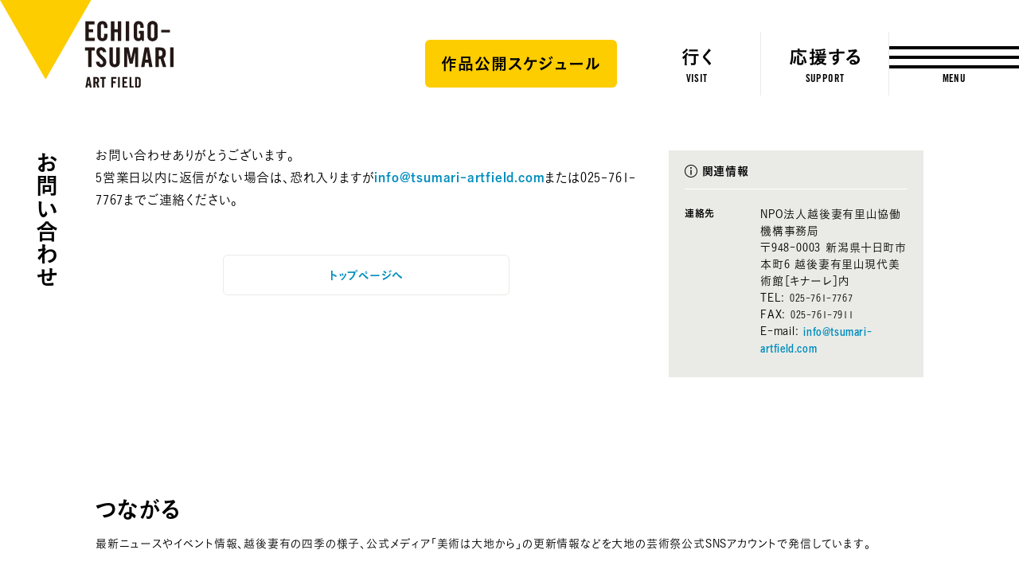

--- FILE ---
content_type: text/html; charset=UTF-8
request_url: https://www.echigo-tsumari.jp/contact/thanks/
body_size: 7871
content:
<!DOCTYPE html>
<html xmlns="http://www.w3.org/1999/xhtml" xml:lang="ja-JP" lang="ja-JP" class="is-showMenu_">
  <head>
    
<script>(function(w,d,s,l,i){w[l]=w[l]||[];w[l].push({'gtm.start':
new Date().getTime(),event:'gtm.js'});var f=d.getElementsByTagName(s)[0],
j=d.createElement(s),dl=l!='dataLayer'?'&l='+l:'';j.async=true;j.src=
'https://www.googletagmanager.com/gtm.js?id='+i+dl;f.parentNode.insertBefore(j,f);
})(window,document,'script','dataLayer','GTM-WZW4JQ5');</script>

    <meta charset="utf-8">
    <meta http-equiv="content-type" content="text/html; charset=UTF-8">

    <title>完了 - お問い合わせ｜大地の芸術祭</title>

<meta name="description" content="新潟県『越後妻有』の広大な里山を舞台に20年続く芸術祭。通年で美術展やイベントを行なっており、3年ごとにトリエンナーレを開催している。最新イベントや作品・作家の紹介、アクセスやツアー参加について、こへび隊や芸術祭を支援する方法、公式WEBマガジン『美術は大地から』など、『大地の芸術祭』のあらゆる情報をお届けします。">
<meta name="viewport" content="width=device-width,initial-scale=1,minimum-scale=1,maximum-scale=1,user-scalable=no">

<meta property="og:type" content="website">
<meta property="og:url" content="https://www.echigo-tsumari.jp/contact/thanks/">
<meta property="og:site_name" content="大地の芸術祭">
<meta property="og:image" content="https://www.echigo-tsumari.jp/assets/img/global/ogp_winter.jpg">
<meta property="og:title" content="完了 - お問い合わせ｜大地の芸術祭">
<meta property="og:description" content="新潟県『越後妻有』の広大な里山を舞台に20年続く芸術祭。通年で美術展やイベントを行なっており、3年ごとにトリエンナーレを開催している。最新イベントや作品・作家の紹介、アクセスやツアー参加について、こへび隊や芸術祭を支援する方法、公式WEBマガジン『美術は大地から』など、『大地の芸術祭』のあらゆる情報をお届けします。">

<meta name="twitter:card" content="summary_large_image">
<meta name="twitter:image" content="https://www.echigo-tsumari.jp/assets/img/global/ogp_winter.jpg">
<meta name="twitter:title" content="完了 - お問い合わせ｜大地の芸術祭">
<meta name="twitter:description" content="新潟県『越後妻有』の広大な里山を舞台に20年続く芸術祭。通年で美術展やイベントを行なっており、3年ごとにトリエンナーレを開催している。最新イベントや作品・作家の紹介、アクセスやツアー参加について、こへび隊や芸術祭を支援する方法、公式WEBマガジン『美術は大地から』など、『大地の芸術祭』のあらゆる情報をお届けします。">

<link rel="alternate" href="https://www.echigo-tsumari.jp/contact/thanks/" hreflang="ja" />
<link rel="alternate" href="https://www.echigo-tsumari.jp/en/contact/thanks/" hreflang="en" />

    <link rel="icon" href="/assets/img/global/favicon.ico">
    <link rel="apple-touch-icon" sizes="72x72" href="https://www.echigo-tsumari.jp/assets/img/global/apple-touch-icon.png">

    <style media="screen">
    :root {
    --main-color: rgb(94.2,81.6,79.2);
  }
</style>
  
<link rel="stylesheet" href="/assets/css/bundle.css?1720514923239" media="screen" charset="utf-8">
    <meta name='robots' content='max-image-preview:large' />
<link rel='stylesheet' id='classic-theme-styles-css' href='https://www.echigo-tsumari.jp/wordpress/wp-includes/css/classic-themes.min.css?ver=1' type='text/css' media='all' />
<style id='global-styles-inline-css' type='text/css'>
body{--wp--preset--color--black: #000000;--wp--preset--color--cyan-bluish-gray: #abb8c3;--wp--preset--color--white: #ffffff;--wp--preset--color--pale-pink: #f78da7;--wp--preset--color--vivid-red: #cf2e2e;--wp--preset--color--luminous-vivid-orange: #ff6900;--wp--preset--color--luminous-vivid-amber: #fcb900;--wp--preset--color--light-green-cyan: #7bdcb5;--wp--preset--color--vivid-green-cyan: #00d084;--wp--preset--color--pale-cyan-blue: #8ed1fc;--wp--preset--color--vivid-cyan-blue: #0693e3;--wp--preset--color--vivid-purple: #9b51e0;--wp--preset--gradient--vivid-cyan-blue-to-vivid-purple: linear-gradient(135deg,rgba(6,147,227,1) 0%,rgb(155,81,224) 100%);--wp--preset--gradient--light-green-cyan-to-vivid-green-cyan: linear-gradient(135deg,rgb(122,220,180) 0%,rgb(0,208,130) 100%);--wp--preset--gradient--luminous-vivid-amber-to-luminous-vivid-orange: linear-gradient(135deg,rgba(252,185,0,1) 0%,rgba(255,105,0,1) 100%);--wp--preset--gradient--luminous-vivid-orange-to-vivid-red: linear-gradient(135deg,rgba(255,105,0,1) 0%,rgb(207,46,46) 100%);--wp--preset--gradient--very-light-gray-to-cyan-bluish-gray: linear-gradient(135deg,rgb(238,238,238) 0%,rgb(169,184,195) 100%);--wp--preset--gradient--cool-to-warm-spectrum: linear-gradient(135deg,rgb(74,234,220) 0%,rgb(151,120,209) 20%,rgb(207,42,186) 40%,rgb(238,44,130) 60%,rgb(251,105,98) 80%,rgb(254,248,76) 100%);--wp--preset--gradient--blush-light-purple: linear-gradient(135deg,rgb(255,206,236) 0%,rgb(152,150,240) 100%);--wp--preset--gradient--blush-bordeaux: linear-gradient(135deg,rgb(254,205,165) 0%,rgb(254,45,45) 50%,rgb(107,0,62) 100%);--wp--preset--gradient--luminous-dusk: linear-gradient(135deg,rgb(255,203,112) 0%,rgb(199,81,192) 50%,rgb(65,88,208) 100%);--wp--preset--gradient--pale-ocean: linear-gradient(135deg,rgb(255,245,203) 0%,rgb(182,227,212) 50%,rgb(51,167,181) 100%);--wp--preset--gradient--electric-grass: linear-gradient(135deg,rgb(202,248,128) 0%,rgb(113,206,126) 100%);--wp--preset--gradient--midnight: linear-gradient(135deg,rgb(2,3,129) 0%,rgb(40,116,252) 100%);--wp--preset--duotone--dark-grayscale: url('#wp-duotone-dark-grayscale');--wp--preset--duotone--grayscale: url('#wp-duotone-grayscale');--wp--preset--duotone--purple-yellow: url('#wp-duotone-purple-yellow');--wp--preset--duotone--blue-red: url('#wp-duotone-blue-red');--wp--preset--duotone--midnight: url('#wp-duotone-midnight');--wp--preset--duotone--magenta-yellow: url('#wp-duotone-magenta-yellow');--wp--preset--duotone--purple-green: url('#wp-duotone-purple-green');--wp--preset--duotone--blue-orange: url('#wp-duotone-blue-orange');--wp--preset--font-size--small: 13px;--wp--preset--font-size--medium: 20px;--wp--preset--font-size--large: 36px;--wp--preset--font-size--x-large: 42px;--wp--preset--spacing--20: 0.44rem;--wp--preset--spacing--30: 0.67rem;--wp--preset--spacing--40: 1rem;--wp--preset--spacing--50: 1.5rem;--wp--preset--spacing--60: 2.25rem;--wp--preset--spacing--70: 3.38rem;--wp--preset--spacing--80: 5.06rem;}:where(.is-layout-flex){gap: 0.5em;}body .is-layout-flow > .alignleft{float: left;margin-inline-start: 0;margin-inline-end: 2em;}body .is-layout-flow > .alignright{float: right;margin-inline-start: 2em;margin-inline-end: 0;}body .is-layout-flow > .aligncenter{margin-left: auto !important;margin-right: auto !important;}body .is-layout-constrained > .alignleft{float: left;margin-inline-start: 0;margin-inline-end: 2em;}body .is-layout-constrained > .alignright{float: right;margin-inline-start: 2em;margin-inline-end: 0;}body .is-layout-constrained > .aligncenter{margin-left: auto !important;margin-right: auto !important;}body .is-layout-constrained > :where(:not(.alignleft):not(.alignright):not(.alignfull)){max-width: var(--wp--style--global--content-size);margin-left: auto !important;margin-right: auto !important;}body .is-layout-constrained > .alignwide{max-width: var(--wp--style--global--wide-size);}body .is-layout-flex{display: flex;}body .is-layout-flex{flex-wrap: wrap;align-items: center;}body .is-layout-flex > *{margin: 0;}:where(.wp-block-columns.is-layout-flex){gap: 2em;}.has-black-color{color: var(--wp--preset--color--black) !important;}.has-cyan-bluish-gray-color{color: var(--wp--preset--color--cyan-bluish-gray) !important;}.has-white-color{color: var(--wp--preset--color--white) !important;}.has-pale-pink-color{color: var(--wp--preset--color--pale-pink) !important;}.has-vivid-red-color{color: var(--wp--preset--color--vivid-red) !important;}.has-luminous-vivid-orange-color{color: var(--wp--preset--color--luminous-vivid-orange) !important;}.has-luminous-vivid-amber-color{color: var(--wp--preset--color--luminous-vivid-amber) !important;}.has-light-green-cyan-color{color: var(--wp--preset--color--light-green-cyan) !important;}.has-vivid-green-cyan-color{color: var(--wp--preset--color--vivid-green-cyan) !important;}.has-pale-cyan-blue-color{color: var(--wp--preset--color--pale-cyan-blue) !important;}.has-vivid-cyan-blue-color{color: var(--wp--preset--color--vivid-cyan-blue) !important;}.has-vivid-purple-color{color: var(--wp--preset--color--vivid-purple) !important;}.has-black-background-color{background-color: var(--wp--preset--color--black) !important;}.has-cyan-bluish-gray-background-color{background-color: var(--wp--preset--color--cyan-bluish-gray) !important;}.has-white-background-color{background-color: var(--wp--preset--color--white) !important;}.has-pale-pink-background-color{background-color: var(--wp--preset--color--pale-pink) !important;}.has-vivid-red-background-color{background-color: var(--wp--preset--color--vivid-red) !important;}.has-luminous-vivid-orange-background-color{background-color: var(--wp--preset--color--luminous-vivid-orange) !important;}.has-luminous-vivid-amber-background-color{background-color: var(--wp--preset--color--luminous-vivid-amber) !important;}.has-light-green-cyan-background-color{background-color: var(--wp--preset--color--light-green-cyan) !important;}.has-vivid-green-cyan-background-color{background-color: var(--wp--preset--color--vivid-green-cyan) !important;}.has-pale-cyan-blue-background-color{background-color: var(--wp--preset--color--pale-cyan-blue) !important;}.has-vivid-cyan-blue-background-color{background-color: var(--wp--preset--color--vivid-cyan-blue) !important;}.has-vivid-purple-background-color{background-color: var(--wp--preset--color--vivid-purple) !important;}.has-black-border-color{border-color: var(--wp--preset--color--black) !important;}.has-cyan-bluish-gray-border-color{border-color: var(--wp--preset--color--cyan-bluish-gray) !important;}.has-white-border-color{border-color: var(--wp--preset--color--white) !important;}.has-pale-pink-border-color{border-color: var(--wp--preset--color--pale-pink) !important;}.has-vivid-red-border-color{border-color: var(--wp--preset--color--vivid-red) !important;}.has-luminous-vivid-orange-border-color{border-color: var(--wp--preset--color--luminous-vivid-orange) !important;}.has-luminous-vivid-amber-border-color{border-color: var(--wp--preset--color--luminous-vivid-amber) !important;}.has-light-green-cyan-border-color{border-color: var(--wp--preset--color--light-green-cyan) !important;}.has-vivid-green-cyan-border-color{border-color: var(--wp--preset--color--vivid-green-cyan) !important;}.has-pale-cyan-blue-border-color{border-color: var(--wp--preset--color--pale-cyan-blue) !important;}.has-vivid-cyan-blue-border-color{border-color: var(--wp--preset--color--vivid-cyan-blue) !important;}.has-vivid-purple-border-color{border-color: var(--wp--preset--color--vivid-purple) !important;}.has-vivid-cyan-blue-to-vivid-purple-gradient-background{background: var(--wp--preset--gradient--vivid-cyan-blue-to-vivid-purple) !important;}.has-light-green-cyan-to-vivid-green-cyan-gradient-background{background: var(--wp--preset--gradient--light-green-cyan-to-vivid-green-cyan) !important;}.has-luminous-vivid-amber-to-luminous-vivid-orange-gradient-background{background: var(--wp--preset--gradient--luminous-vivid-amber-to-luminous-vivid-orange) !important;}.has-luminous-vivid-orange-to-vivid-red-gradient-background{background: var(--wp--preset--gradient--luminous-vivid-orange-to-vivid-red) !important;}.has-very-light-gray-to-cyan-bluish-gray-gradient-background{background: var(--wp--preset--gradient--very-light-gray-to-cyan-bluish-gray) !important;}.has-cool-to-warm-spectrum-gradient-background{background: var(--wp--preset--gradient--cool-to-warm-spectrum) !important;}.has-blush-light-purple-gradient-background{background: var(--wp--preset--gradient--blush-light-purple) !important;}.has-blush-bordeaux-gradient-background{background: var(--wp--preset--gradient--blush-bordeaux) !important;}.has-luminous-dusk-gradient-background{background: var(--wp--preset--gradient--luminous-dusk) !important;}.has-pale-ocean-gradient-background{background: var(--wp--preset--gradient--pale-ocean) !important;}.has-electric-grass-gradient-background{background: var(--wp--preset--gradient--electric-grass) !important;}.has-midnight-gradient-background{background: var(--wp--preset--gradient--midnight) !important;}.has-small-font-size{font-size: var(--wp--preset--font-size--small) !important;}.has-medium-font-size{font-size: var(--wp--preset--font-size--medium) !important;}.has-large-font-size{font-size: var(--wp--preset--font-size--large) !important;}.has-x-large-font-size{font-size: var(--wp--preset--font-size--x-large) !important;}
.wp-block-navigation a:where(:not(.wp-element-button)){color: inherit;}
:where(.wp-block-columns.is-layout-flex){gap: 2em;}
.wp-block-pullquote{font-size: 1.5em;line-height: 1.6;}
</style>
<link rel='stylesheet' id='contact-form-7-css' href='https://www.echigo-tsumari.jp/assets/plugins/contact-form-7/includes/css/styles.css?ver=5.7.5.1' type='text/css' media='all' />
<link rel="canonical" href="https://www.echigo-tsumari.jp/contact/thanks/" />
  </head>
  <body>
    
<noscript><iframe src="https://www.googletagmanager.com/ns.html?id=GTM-WZW4JQ5" height="0" width="0" style="display:none;visibility:hidden"></iframe></noscript>

    
<div class="loading">
  <div class="loading_loader"></div>
</div>

    <div class="globals js-global">
      <header class="header">
  <div class="header_content">
    <div class="header_globalLogo">
      <a href="/"><img src="/assets/img/global/logo_echigo.svg" alt=""></a>
    </div>
    <div class="globalNav">
              <div class="button">
          <a href="https://www.echigo-tsumari.jp/assets/uploads/2025/12/20251225JPcal.pdf" target="_blank">
            <span>作品公開スケジュール</span>
          </a>
        </div>
            <div class="globalNav_item"><a href="/visit/"><span><img src="/assets/img/global/gnav_visit.svg" alt="行く"></span><em>VISIT</em></a></div>
      <div class="globalNav_item"><a href="/support/"><span><img src="/assets/img/global/gnav_support.svg" alt="応援する"></span><em>SUPPORT</em></a></div>
    </div>
  </div>

  <div class="menuButton js-menuTrigger">
    <div class="menuButton_content">
      <div class="menuButton_lines">
        <div class="menuButton_line is-line1"></div>
        <div class="menuButton_line is-line2"></div>
        <div class="menuButton_line is-line3"></div>
      </div>
      <div class="menuButton_string">
        <span class="menuButton_open">MENU</span>
        <span class="menuButton_close">CLOSE</span>
      </div>
    </div>
  </div>
</header>

<header class="header is-narrow">
  <div class="header_content">
    <div class="header_globalLogo">
      <a href="/"><img src="/assets/img/global/logo_echigo.svg" alt=""></a>
    </div>

    <div class="globalNav">
              <div class="button">
          <a href="https://www.echigo-tsumari.jp/assets/uploads/2025/12/20251225JPcal.pdf" target="_blank">
            <span>作品公開スケジュール</span>
          </a>
        </div>
            <div class="globalNav_item">
        <a href="/visit/">
          <span>
                      <img src="/assets/img/global/gnav_visit.svg" alt="行く">
                    </span><em>VISIT</em>
        </a></div>
      <div class="globalNav_item">
        <a href="/support/">
          <span>
                          <img src="/assets/img/global/gnav_support.svg" alt="応援する">
                      </span><em>SUPPORT</em>
        </a></div>
    </div>
  </div>

  <div class="menuButton js-menuTrigger">
    <div class="menuButton_content">
      <div class="menuButton_lines">
        <div class="menuButton_line is-line1"></div>
        <div class="menuButton_line is-line2"></div>
        <div class="menuButton_line is-line3"></div>
      </div>
      <div class="menuButton_string">
        <span class="menuButton_open">MENU</span>
        <span class="menuButton_close">CLOSE</span>
      </div>
    </div>
  </div>

</header>

      <div class="container">
        <section class="section has-headline">
          <div class="section_headline">
            <h1 class="headlineVertical"><a href="/contact/">お問い合わせ</a></h1>
          </div>

          <div class="section_content">
            <div class="articleDetail">
              <div class="articleDetail_content">
                <div class="articleDetail_body">
                  <div class="contactHead">
                    <p>
                                              お問い合わせありがとうございます。<br>
                        5営業日以内に返信がない場合は、恐れ入りますが<a href="mailto:info@tsumari-artfield.com">info@tsumari-artfield.com</a>または<a href="tel:025-761-7767">025-761-7767</a>までご連絡ください。
                                          </p>

                    <div class="infoBar_bar js-infoTrigger">
                      <h2 class="infoBar_headline">お問い合わせ窓口</h2>
                    </div>

                    <div class="button is-border">
                      <a href="/">トップページへ</a>
                    </div>
                  </div>
                </div>

                <div class="infoBar">
                  <div class="infoBar_content js-infoTarget">
                    <h2 class="infoBar_headline">関連情報<span class="infoBar_close js-infoTrigger"></span></h2>
                    <div class="infoBar_body js-infoScroller">
                      <table class="infoBar_table">
                        <tbody>
                            <tr>
                              <th>連絡先</th>
                              <td>
                                NPO法人越後妻有里山協働機構事務局<br />
                                〒948-0003 新潟県十日町市本町6 越後妻有里山現代美術館［キナーレ］内<br />
                                TEL: <a href="tel:025-761-7767">025-761-7767</a><br />
                                FAX: <a href="tel:025-761-7911">025-761-7911</a><br />
                                E-mail: <a href="mailto:info@tsumari-artfield.com">info@tsumari-artfield.com</a>
                              </td>
                            </tr>
                          </tbody>
                      </table>
                    </div>
                  </div>
                </div>
              </div>
            </div>
          </div>
        </section>

      </div>

      
<div class="snsFooter">
  <div class="snsFooter_content">
    <div class="headline is-level2">
      <span class="headline_string">つながる</span>
      <p class="headline_lead">
        最新ニュースやイベント情報、越後妻有の四季の様子、公式メディア「美術は大地から」の更新情報などを大地の芸術祭公式SNSアカウントで発信しています。      </p>
    </div>
    <div class="snsFooterLinks">
      <div class="snsFooterLinks_sns">
        <div class="snsFooterLink is-facebook">
          <a href="https://www.facebook.com/tsumari.artfield/" target="_blank">
            <div class="snsFooterLink_icon"><img src="/assets/img/global/icon_facebook.png" width="57" height="57" alt="facebook" loading="lazy"></div>
            <div class="snsFooterLink_title">Facebook</div>
          </a>
        </div>
        <div class="snsFooterLink is-instagram">
          <a href="https://www.instagram.com/echigo_tsumari/" target="_blank">
            <div class="snsFooterLink_icon"><img src="/assets/img/global/icon_instagram.png" width="57" height="57" alt="instagram" loading="lazy"></div>
            <div class="snsFooterLink_title">Instagram</div>
          </a>
        </div>
        <div class="snsFooterLink is-twitter">
          <a href="https://twitter.com/echigo_tsumari" target="_blank">
            <div class="snsFooterLink_icon"><img src="/assets/img/global/icon_twitter.png" width="57" height="57" alt="twitter" loading="lazy"></div>
            <div class="snsFooterLink_title">Twitter</div>
          </a>
        </div>
        <div class="snsFooterLink is-youtube">
          <a href="https://www.youtube.com/channel/UCRrGFlAh_4aQiw3_R081kFQ" target="_blank">
            <div class="snsFooterLink_icon"><img src="/assets/img/global/icon_youtube.png" width="57" height="57" alt="youtube" loading="lazy"></div>
            <div class="snsFooterLink_title">Youtube</div>
          </a>
        </div>
      </div>

      <div class="snsFooterLink is-mail">
        <a href="/mailmagazine/">
          <div class="snsFooterLink_headline">
            <div class="snsFooterLink_icon"><img src="/assets/img/global/icon_mail.png" width="57" height="57" alt="mail" loading="lazy"></div>
            <div class="snsFooterLink_title">Mail Magazine</div>
          </div>
          <p>
            大地の芸術祭公式メールマガジン「大地の便り」（無料）は、芸術祭の情報やイベント、サポーターの活動などをお届けするメールマガジンです。          </p>
        </a>
      </div>
    </div>
  </div>
</div>
      <nav class="breadcrumb">
  <div class="breadcrumb_content">
    <ul class="breadcrumb_links">
                        <li class="breadcrumb_link"><a href="/">トップ</a></li>
                                <li class="breadcrumb_link">お問い合わせ</li>
                  </ul>
  </div>
</nav>
      <footer class="footer">
  <div class="menuGiza js-targetGiza block_pc" data-position="top" data-mode="fill" data-direction="vertical">
    <div class="menuGiza_bg"></div>
    <svg viewBox="0 0 80 900" preserveAspectRatio="none">
      <polygon class="polygon js-giza" points="80 0 79 0 31 163 62 375 7 763 64 900 80 900 80 0 "></polygon>
    </svg>
  </div>

  <div class="menuLogo">
    <a href="/"><img src="/assets/img/global/logo_echigo.svg" alt="" loading="lazy"></a>
  </div>

  <div class="menuContents">
    <div class="menuSns">
      <ul class="menuSns_links">
        <li class="menuSns_link is-facebook"><a href="https://www.facebook.com/tsumari.artfield/" target="_blank"></a></li>
        <li class="menuSns_link is-instagram"><a href="https://www.instagram.com/echigo_tsumari/" target="_blank"></a></li>
        <li class="menuSns_link is-twitter"><a href="https://twitter.com/echigo_tsumari" target="_blank"></a></li>
        <li class="menuSns_link is-youtube"><a href="https://www.youtube.com/channel/UCRrGFlAh_4aQiw3_R081kFQ" target="_blank"></a></li>
      </ul>
    </div>
    <div class="menuHeader">
      <div class="menuHeader_action">
        <div class="formSelect">
          <div class="formSelect_icon"></div>
          <div class="formSelect_current"></div>
          <div class="formSelect_content">
            <select class="js-changeSubmit">
              <option value="/" selected="selected">日本語</option>
              <option value="/en/">ENGLISH</option>
            </select>
          </div>
        </div>

        <div class="menuSearch">
          <form action="/search/" method="get" class="js-search-form">
            <div class="menuSearch_icon">
              <button class="menuSearch_submit is-icon" type="submit" name="button"></button>
            </div>
            <div class="menuSearch_content">
                <input class="menuSearch_input" type="text" name="s" placeholder="検索">
                <button class="menuSearch_submit" type="submit">検索</button>
            </div>
          </form>
        </div>
      </div>
    </div>
    <div class="menuContent">
      <div class="menuLinks">
        <div class="menuSitemap">
          <div class="menuSitemapGroup">
            <div class="menuSitemapItems">
              <div class="menuSitemapItem"><a href="/access/">アクセス</a></div>
              <div class="menuSitemapItem"><a href="https://tsumari.official.ec/" target="_blank">オンラインショップ</a></div>
            </div>
            <div class="menuSitemapItems">
              <div class="menuSitemapItem"><a href="/event/">イベント</a></div>
              <div class="menuSitemapItem"><a href="/news/">ニュース</a></div>
            </div>
          </div>

          <div class="menuSitemapGroup">
            <div class="menuSitemapItems">
              <div class="menuSitemapItem">
                <a href="/visit/">行く</a>
                <ul class="menuSitemapItemChild">
                  <li class="menuSitemapItemChild_item"><a href="/visit/?anchor=visit1">チケット</a></li>
                  <li class="menuSitemapItemChild_item"><a href="/visit/v_category/tour/">ツアー</a></li>
                  <li class="menuSitemapItemChild_item"><a href="/visit/v_category/model_course/">モデルコース</a></li>
                </ul>
              </div>

              <div class="menuSitemapItem">
                <a href="/travelinformation/">巡る</a>
                <ul class="menuSitemapItemChild">
                  <li class="menuSitemapItemChild_item"><a href="/travelinformation/">6つのエリア</a></li>
                  <li class="menuSitemapItemChild_item"><a href="/travelinformation/t_category/museum/">主要施設</a></li>
                  <li class="menuSitemapItemChild_item"><a href="/travelinformation/t_category/eat/">食べる</a></li>
                  <li class="menuSitemapItemChild_item"><a href="/travelinformation/t_category/stay/">泊まる</a></li>
                </ul>
              </div>
            </div>

            <div class="menuSitemapItems">
              <div class="menuSitemapItem">
                <a href="/art/">作品・作家</a>
                <ul class="menuSitemapItemChild">
                  <li class="menuSitemapItemChild_item"><a href="/art/artwork/">作品一覧</a></li>
                  <li class="menuSitemapItemChild_item"><a href="/art/artist/">作家一覧</a></li>
                </ul>
              </div>

              <div class="menuSitemapItem">
                <a href="/support/">応援する</a>
                <ul class="menuSitemapItemChild">
                  <li class="menuSitemapItemChild_item"><a href="/support/tanada-bank/">まつだい棚田バンク</a></li>
                  <li class="menuSitemapItemChild_item"><a href="/support/fc-echigo-tsumari/">FC越後妻有</a></li>
                  <li class="menuSitemapItemChild_item"><a href="/support/kohebi/">こへび隊</a></li>
                                      <li class="menuSitemapItemChild_item"><a href="/support/donate/">ふるさと納税</a></li>
                                  </ul>
              </div>
            </div>
          </div>

          <div class="menuSitemapGroup">
            <div class="menuSitemapItems">
              <div class="menuSitemapItem">
                <a href="/about/">概要</a>
                <ul class="menuSitemapItemChild">
                  <li class="menuSitemapItemChild_item"><a href="/about/history/">これまでの歩み</a></li>
                  <li class="menuSitemapItemChild_item"><a href="/about/project/">通年の取り組み</a></li>
                  <li class="menuSitemapItemChild_item"><a href="/about/organization/">関連団体</a></li>
                </ul>
              </div>

              <div class="menuSitemapItem">
                <a href="/mailmagazine/">メールマガジン</a>
                <ul class="menuSitemapItemChild">
                  <li class="menuSitemapItemChild_item"><a href="/mailmagazine/">購読の手続き</a></li>
                  <li class="menuSitemapItemChild_item"><a href="/mailmagazine/release/">解除の手続き</a></li>
                  <li class="menuSitemapItemChild_item"><a href="/mailmagazine/terms/">利用規約</a></li>
                  <li class="menuSitemapItemChild_item"><a href="/mailmagazine/privacy/">個人情報保護方針</a></li>
                </ul>
              </div>
            </div>

            <div class="menuSitemapItems">
              <div class="menuSitemapItem">
                <a href="/contact/">お問い合わせ</a>
                <ul class="menuSitemapItemChild">
                  <li class="menuSitemapItemChild_item"><a href="/contact/press/">プレスの方</a></li>
                  <li class="menuSitemapItemChild_item"><a href="https://tour-tsumari.jp/" target="_blank">旅行会社･視察希望の方</a></li>
                  <li class="menuSitemapItemChild_item"><a href="/contact/faq/">よくあるご質問</a></li>
                </ul>
              </div>
            </div>
          </div>
        </div>

        <div class="menuBanner">
          <div class="menuBanner_item">
            <a href="https://www.echigo-tsumari.jp/news/20220428_02/" target="_blank">
              <img src="/assets/img/global/footer_bnr_app.png" width="720" height="180" loading="lazy">
            </a>
          </div>
          <div class="menuBanner_item">
            <a href="https://on-the-trip.com/" target="_blank">
              <img src="/assets/img/global/footer_bnr_2.jpg" width="720" height="180" loading="lazy">
            </a>
          </div>
        </div>
      </div>

    </div>
  </div>

  <div class="menuMagazine">
    <div class="menuMagazineGiza js-targetGiza block_sp" data-position="top" data-mode="fill">
      <svg viewBox="0 0 1440 60" preserveAspectRatio="none">
        <polygon class="polygon js-giza is-first" points="1440 0 900 0 500 0 100 0 0 0 0 60 1440 60 1440 0.66 "/>
      </svg>
    </div>

    <div class="menuMagazine_content">
      <div class="menuMagazine_logo">
        <a href="/media/">
          <img src="/assets/img/global/logo_full_white.svg" alt="美術は大地から" loading="lazy">
        </a>
        <p>
                      <img src="/assets/img/global/magazine_description.svg" alt="新潟から世界を捉え、21世紀の美術を考える
大地の芸術祭公式WEBマガジン" loading="lazy">
                  </p>
      </div>
      <div class="menuMagazine_article">
        <div class="menuMagazine_image">
          <a href="/media/">
                        <img src="https://www.echigo-tsumari.jp/assets/uploads/2025/12/石垣田1440イラスト：阿久津.jpg" width="1440" height="960" loading="lazy">
          </a>
        </div>
      </div>

      <div class="menuMagazineCategory">
        <h3 class="menuMagazine_headline">CATEGORIES</h3>
        <ul class="menuMagazineCategory_links">
          <li class="menuMagazineCategory_link"><a href="/media/m_category/feature/">特集</a></li>
          <li class="menuMagazineCategory_link"><a href="/media/m_category/art/">芸術</a></li>
          <li class="menuMagazineCategory_link"><a href="/media/m_category/travel/">観光</a></li>
          <li class="menuMagazineCategory_link"><a href="/media/m_category/story/">物語</a></li>
          <li class="menuMagazineCategory_link"><a href="/media/m_category/staff/">運営</a></li>
        </ul>
      </div>
    </div>
  </div>

  <small class="menuCopylight">&copy; 2010-2019 Echigo Tsumari Executive Committee. All Rights Reserved.</small>
</footer>
    </div>

    <div class="menu js-menuTarget">
  <div class="menu_overlay js-menuTrigger"></div>
  <div class="menu_inner js-menuScroller">
    <div class="menuGiza block_pc">
      <div class="menuGiza_bg"></div>
      <svg viewBox="0 0 80 900" preserveAspectRatio="none">
        <polygon class="polygon js-giza is-first" points="80 0 44 0 0 170.77 56 438.46 22 706.15 54 900 80 900 80 0"/>
      </svg>
    </div>

    <div class="menuLogo">
      <a href="/"><img src="/assets/img/global/logo_echigo.svg" alt="" loading="lazy"></a>
    </div>

    <div class="menuContents">
      <div class="menuSns">
        <ul class="menuSns_links">
          <li class="menuSns_link is-facebook"><a href="https://www.facebook.com/tsumari.artfield/" target="_blank"></a></li>
          <li class="menuSns_link is-instagram"><a href="https://www.instagram.com/echigo_tsumari/" target="_blank"></a></li>
          <li class="menuSns_link is-twitter"><a href="https://twitter.com/echigo_tsumari" target="_blank"></a></li>
          <li class="menuSns_link is-youtube"><a href="https://www.youtube.com/channel/UCRrGFlAh_4aQiw3_R081kFQ" target="_blank"></a></li>
        </ul>
      </div>

            <div class="button">
        <a href="https://www.echigo-tsumari.jp/assets/uploads/2025/12/20251225JPcal.pdf" target="_blank">
          <span>作品公開スケジュール</span>
        </a>
      </div>
      
      <div class="menuHeader">
        <div class="menuHeader_action">
          <div class="formSelect">
            <div class="formSelect_icon"></div>
            <div class="formSelect_current"></div>
            <div class="formSelect_content">
              <select class="js-changeSubmit">
                <option value="/" selected="selected">日本語</option>
                <option value="/en/">ENGLISH</option>
              </select>
            </div>
          </div>

          <div class="menuSearch">
            <form action="/search/" method="get" class="js-search-form">
              <div class="menuSearch_icon">
                <button class="menuSearch_submit is-icon" type="submit" name="button"></button>
              </div>
              <div class="menuSearch_content">
                  <input class="menuSearch_input" type="text" name="s" placeholder="検索">
                  <button class="menuSearch_submit" type="submit">検索</button>
              </div>
            </form>
          </div>
        </div>
      </div>
      <div class="menuContent">
        <div class="menuLinks">
          <div class="menuSitemap">
            <div class="menuSitemapGroup">
              <div class="menuSitemapItems">
                <div class="menuSitemapItem"><a href="/access/">アクセス</a></div>
                <div class="menuSitemapItem"><a href="https://tsumari.official.ec/" target="_blank">オンラインショップ</a></div>
              </div>
              <div class="menuSitemapItems">
                <div class="menuSitemapItem"><a href="/event/">イベント</a></div>
                <div class="menuSitemapItem"><a href="/news/">ニュース</a></div>
              </div>
            </div>

            <div class="menuSitemapGroup">
              <div class="menuSitemapItems">
                <div class="menuSitemapItem">
                  <a href="/visit/">行く</a>
                  <ul class="menuSitemapItemChild">
                    <li class="menuSitemapItemChild_item"><a href="/visit/?anchor=visit1">チケット</a></li>
                    <li class="menuSitemapItemChild_item"><a href="/visit/v_category/tour/">ツアー</a></li>
                    <li class="menuSitemapItemChild_item"><a href="/visit/v_category/model_course/">モデルコース</a></li>
                  </ul>
                </div>

                <div class="menuSitemapItem">
                  <a href="/travelinformation/">巡る</a>
                  <ul class="menuSitemapItemChild">
                    <li class="menuSitemapItemChild_item"><a href="/travelinformation/">6つのエリア</a></li>
                    <li class="menuSitemapItemChild_item"><a href="/travelinformation/t_category/museum/">主要施設</a></li>
                    <li class="menuSitemapItemChild_item"><a href="/travelinformation/t_category/eat/">食べる</a></li>
                    <li class="menuSitemapItemChild_item"><a href="/travelinformation/t_category/stay/">泊まる</a></li>
                  </ul>
                </div>
              </div>

              <div class="menuSitemapItems">
                <div class="menuSitemapItem">
                  <a href="/art/">作品・作家</a>
                  <ul class="menuSitemapItemChild">
                    <li class="menuSitemapItemChild_item"><a href="/art/artwork/">作品一覧</a></li>
                    <li class="menuSitemapItemChild_item"><a href="/art/artist/">作家一覧</a></li>
                  </ul>
                </div>

                <div class="menuSitemapItem">
                  <a href="/support/">応援する</a>
                  <ul class="menuSitemapItemChild">
                    <li class="menuSitemapItemChild_item"><a href="/support/tanada-bank/">まつだい棚田バンク</a></li>
                    <li class="menuSitemapItemChild_item"><a href="/support/fc-echigo-tsumari/">FC越後妻有</a></li>
                    <li class="menuSitemapItemChild_item"><a href="/support/kohebi/">こへび隊</a></li>
                                          <li class="menuSitemapItemChild_item"><a href="/support/donate/">ふるさと納税</a></li>
                                      </ul>
                </div>
              </div>
            </div>

            <div class="menuSitemapGroup">
              <div class="menuSitemapItems">
                <div class="menuSitemapItem">
                  <a href="/about/">概要</a>
                  <ul class="menuSitemapItemChild">
                    <li class="menuSitemapItemChild_item"><a href="/about/history/">これまでの歩み</a></li>
                    <li class="menuSitemapItemChild_item"><a href="/about/project/">通年の取り組み</a></li>
                    <li class="menuSitemapItemChild_item"><a href="/about/organization/">関連団体</a></li>
                  </ul>
                </div>

                <div class="menuSitemapItem">
                  <a href="/mailmagazine/">メールマガジン</a>
                  <ul class="menuSitemapItemChild">
                    <li class="menuSitemapItemChild_item"><a href="/mailmagazine/">購読の手続き</a></li>
                    <li class="menuSitemapItemChild_item"><a href="/mailmagazine/release/">解除の手続き</a></li>
                    <li class="menuSitemapItemChild_item"><a href="/mailmagazine/terms/">利用規約</a></li>
                    <li class="menuSitemapItemChild_item"><a href="/mailmagazine/privacy/">個人情報保護方針</a></li>
                  </ul>
                </div>
              </div>

              <div class="menuSitemapItems">
                <div class="menuSitemapItem">
                  <a href="/contact/">お問い合わせ</a>
                  <ul class="menuSitemapItemChild">
                    <li class="menuSitemapItemChild_item"><a href="/contact/press/">プレスの方</a></li>
                    <li class="menuSitemapItemChild_item"><a href="https://tour-tsumari.jp/" target="_blank">旅行会社･視察希望の方</a></li>
                    <li class="menuSitemapItemChild_item"><a href="/contact/faq/">よくあるご質問</a></li>
                  </ul>
                </div>
              </div>
            </div>
          </div>

          <div class="menuBanner">
            <div class="menuBanner_item">
              <a href="https://www.echigo-tsumari.jp/news/20220428_02/" target="_blank">
                <img src="/assets/img/global/footer_bnr_app.png" width="720" height="180" loading="lazy">
              </a>
            </div>
            <div class="menuBanner_item">
              <a href="https://on-the-trip.com/" target="_blank">
                <img src="/assets/img/global/footer_bnr_2.jpg" width="720" height="180" loading="lazy">
              </a>
            </div>
          </div>
        </div>

      </div>
    </div>

    <div class="menuMagazine">
      <div class="menuMagazineGiza js-targetGiza block_sp" data-position="top" data-mode="fill">
        <svg viewBox="0 0 1440 60" preserveAspectRatio="none">
          <polygon class="polygon js-giza is-first" points="1440 0 900 0 500 0 100 0 0 0 0 60 1440 60 1440 0.66 "/>
        </svg>
      </div>

      <div class="menuMagazine_content">
        <div class="menuMagazine_logo">
          <a href="/media/">
            <img src="/assets/img/global/logo_full_white.svg" alt="美術は大地から" loading="lazy">
          </a>
          <p>
                          <img src="/assets/img/global/magazine_description.svg" alt="新潟から世界を捉え、21世紀の美術を考える
大地の芸術祭公式WEBマガジン" loading="lazy">
                      </p>
        </div>
        <div class="menuMagazine_article">
          <div class="menuMagazine_image">
            <a href="/media/">
                            <img src="https://www.echigo-tsumari.jp/assets/uploads/2025/12/石垣田1440イラスト：阿久津.jpg" width="1440" height="960" loading="lazy">
            </a>
          </div>
        </div>

        <div class="menuMagazineCategory">
          <h3 class="menuMagazine_headline">CATEGORIES</h3>
          <ul class="menuMagazineCategory_links">
            <li class="menuMagazineCategory_link"><a href="/media/m_category/feature/">特集</a></li>
            <li class="menuMagazineCategory_link"><a href="/media/m_category/art/">芸術</a></li>
            <li class="menuMagazineCategory_link"><a href="/media/m_category/travel/">観光</a></li>
            <li class="menuMagazineCategory_link"><a href="/media/m_category/story/">物語</a></li>
            <li class="menuMagazineCategory_link"><a href="/media/m_category/staff/">運営</a></li>
          </ul>
        </div>
      </div>
    </div>

    <small class="menuCopylight">© 2010-2019 Echigo Tsumari Executive Committee. All Rights Reserved.</small>

        <div class="button">
      <a href="https://www.echigo-tsumari.jp/assets/uploads/2025/12/20251225JPcal.pdf" target="_blank">
        <span>作品公開スケジュール</span>
      </a>
    </div>
    
    <div class="menuButton js-menuTrigger">
      <div class="menuButton_content">
        <div class="menuButton_lines">
          <div class="menuButton_line is-line1"></div>
          <div class="menuButton_line is-line2"></div>
          <div class="menuButton_line is-line3"></div>
        </div>
        <div class="menuButton_string">
          <span class="menuButton_open">MENU</span>
          <span class="menuButton_close">CLOSE</span>
        </div>
      </div>
    </div>
  </div>
</div>
    <script type="text/javascript" src="//webfont.fontplus.jp/accessor/script/fontplus.js?nI1SQvNbv20%3D&box=jU75zwr1UzM%3D&pm=1" charset="utf-8"></script>
<script src="https://player.vimeo.com/api/player.js"></script>
<script src="/assets/js/bundle.js?1720514923239" charset="utf-8"></script>
    <script type='text/javascript' src='https://www.echigo-tsumari.jp/assets/plugins/contact-form-7/includes/swv/js/index.js?ver=5.7.5.1' id='swv-js'></script>
<script type='text/javascript' id='contact-form-7-js-extra'>
/* <![CDATA[ */
var wpcf7 = {"api":{"root":"https:\/\/www.echigo-tsumari.jp\/wp-json\/","namespace":"contact-form-7\/v1"}};
/* ]]> */
</script>
<script type='text/javascript' src='https://www.echigo-tsumari.jp/assets/plugins/contact-form-7/includes/js/index.js?ver=5.7.5.1' id='contact-form-7-js'></script>
<script type='text/javascript' src='https://www.google.com/recaptcha/api.js?render=6LeNwTAgAAAAAGFVqZHV0XMxgbUf61zGmEQDH_1Z&#038;ver=3.0' id='google-recaptcha-js'></script>
<script type='text/javascript' src='https://www.echigo-tsumari.jp/wordpress/wp-includes/js/dist/vendor/regenerator-runtime.min.js?ver=0.13.9' id='regenerator-runtime-js'></script>
<script type='text/javascript' src='https://www.echigo-tsumari.jp/wordpress/wp-includes/js/dist/vendor/wp-polyfill.min.js?ver=3.15.0' id='wp-polyfill-js'></script>
<script type='text/javascript' id='wpcf7-recaptcha-js-extra'>
/* <![CDATA[ */
var wpcf7_recaptcha = {"sitekey":"6LeNwTAgAAAAAGFVqZHV0XMxgbUf61zGmEQDH_1Z","actions":{"homepage":"homepage","contactform":"contactform"}};
/* ]]> */
</script>
<script type='text/javascript' src='https://www.echigo-tsumari.jp/assets/plugins/contact-form-7/modules/recaptcha/index.js?ver=5.7.5.1' id='wpcf7-recaptcha-js'></script>
  </body>
</html>


--- FILE ---
content_type: text/html; charset=utf-8
request_url: https://www.google.com/recaptcha/api2/anchor?ar=1&k=6LeNwTAgAAAAAGFVqZHV0XMxgbUf61zGmEQDH_1Z&co=aHR0cHM6Ly93d3cuZWNoaWdvLXRzdW1hcmkuanA6NDQz&hl=en&v=PoyoqOPhxBO7pBk68S4YbpHZ&size=invisible&anchor-ms=20000&execute-ms=30000&cb=x0ojr2z8k7gv
body_size: 48655
content:
<!DOCTYPE HTML><html dir="ltr" lang="en"><head><meta http-equiv="Content-Type" content="text/html; charset=UTF-8">
<meta http-equiv="X-UA-Compatible" content="IE=edge">
<title>reCAPTCHA</title>
<style type="text/css">
/* cyrillic-ext */
@font-face {
  font-family: 'Roboto';
  font-style: normal;
  font-weight: 400;
  font-stretch: 100%;
  src: url(//fonts.gstatic.com/s/roboto/v48/KFO7CnqEu92Fr1ME7kSn66aGLdTylUAMa3GUBHMdazTgWw.woff2) format('woff2');
  unicode-range: U+0460-052F, U+1C80-1C8A, U+20B4, U+2DE0-2DFF, U+A640-A69F, U+FE2E-FE2F;
}
/* cyrillic */
@font-face {
  font-family: 'Roboto';
  font-style: normal;
  font-weight: 400;
  font-stretch: 100%;
  src: url(//fonts.gstatic.com/s/roboto/v48/KFO7CnqEu92Fr1ME7kSn66aGLdTylUAMa3iUBHMdazTgWw.woff2) format('woff2');
  unicode-range: U+0301, U+0400-045F, U+0490-0491, U+04B0-04B1, U+2116;
}
/* greek-ext */
@font-face {
  font-family: 'Roboto';
  font-style: normal;
  font-weight: 400;
  font-stretch: 100%;
  src: url(//fonts.gstatic.com/s/roboto/v48/KFO7CnqEu92Fr1ME7kSn66aGLdTylUAMa3CUBHMdazTgWw.woff2) format('woff2');
  unicode-range: U+1F00-1FFF;
}
/* greek */
@font-face {
  font-family: 'Roboto';
  font-style: normal;
  font-weight: 400;
  font-stretch: 100%;
  src: url(//fonts.gstatic.com/s/roboto/v48/KFO7CnqEu92Fr1ME7kSn66aGLdTylUAMa3-UBHMdazTgWw.woff2) format('woff2');
  unicode-range: U+0370-0377, U+037A-037F, U+0384-038A, U+038C, U+038E-03A1, U+03A3-03FF;
}
/* math */
@font-face {
  font-family: 'Roboto';
  font-style: normal;
  font-weight: 400;
  font-stretch: 100%;
  src: url(//fonts.gstatic.com/s/roboto/v48/KFO7CnqEu92Fr1ME7kSn66aGLdTylUAMawCUBHMdazTgWw.woff2) format('woff2');
  unicode-range: U+0302-0303, U+0305, U+0307-0308, U+0310, U+0312, U+0315, U+031A, U+0326-0327, U+032C, U+032F-0330, U+0332-0333, U+0338, U+033A, U+0346, U+034D, U+0391-03A1, U+03A3-03A9, U+03B1-03C9, U+03D1, U+03D5-03D6, U+03F0-03F1, U+03F4-03F5, U+2016-2017, U+2034-2038, U+203C, U+2040, U+2043, U+2047, U+2050, U+2057, U+205F, U+2070-2071, U+2074-208E, U+2090-209C, U+20D0-20DC, U+20E1, U+20E5-20EF, U+2100-2112, U+2114-2115, U+2117-2121, U+2123-214F, U+2190, U+2192, U+2194-21AE, U+21B0-21E5, U+21F1-21F2, U+21F4-2211, U+2213-2214, U+2216-22FF, U+2308-230B, U+2310, U+2319, U+231C-2321, U+2336-237A, U+237C, U+2395, U+239B-23B7, U+23D0, U+23DC-23E1, U+2474-2475, U+25AF, U+25B3, U+25B7, U+25BD, U+25C1, U+25CA, U+25CC, U+25FB, U+266D-266F, U+27C0-27FF, U+2900-2AFF, U+2B0E-2B11, U+2B30-2B4C, U+2BFE, U+3030, U+FF5B, U+FF5D, U+1D400-1D7FF, U+1EE00-1EEFF;
}
/* symbols */
@font-face {
  font-family: 'Roboto';
  font-style: normal;
  font-weight: 400;
  font-stretch: 100%;
  src: url(//fonts.gstatic.com/s/roboto/v48/KFO7CnqEu92Fr1ME7kSn66aGLdTylUAMaxKUBHMdazTgWw.woff2) format('woff2');
  unicode-range: U+0001-000C, U+000E-001F, U+007F-009F, U+20DD-20E0, U+20E2-20E4, U+2150-218F, U+2190, U+2192, U+2194-2199, U+21AF, U+21E6-21F0, U+21F3, U+2218-2219, U+2299, U+22C4-22C6, U+2300-243F, U+2440-244A, U+2460-24FF, U+25A0-27BF, U+2800-28FF, U+2921-2922, U+2981, U+29BF, U+29EB, U+2B00-2BFF, U+4DC0-4DFF, U+FFF9-FFFB, U+10140-1018E, U+10190-1019C, U+101A0, U+101D0-101FD, U+102E0-102FB, U+10E60-10E7E, U+1D2C0-1D2D3, U+1D2E0-1D37F, U+1F000-1F0FF, U+1F100-1F1AD, U+1F1E6-1F1FF, U+1F30D-1F30F, U+1F315, U+1F31C, U+1F31E, U+1F320-1F32C, U+1F336, U+1F378, U+1F37D, U+1F382, U+1F393-1F39F, U+1F3A7-1F3A8, U+1F3AC-1F3AF, U+1F3C2, U+1F3C4-1F3C6, U+1F3CA-1F3CE, U+1F3D4-1F3E0, U+1F3ED, U+1F3F1-1F3F3, U+1F3F5-1F3F7, U+1F408, U+1F415, U+1F41F, U+1F426, U+1F43F, U+1F441-1F442, U+1F444, U+1F446-1F449, U+1F44C-1F44E, U+1F453, U+1F46A, U+1F47D, U+1F4A3, U+1F4B0, U+1F4B3, U+1F4B9, U+1F4BB, U+1F4BF, U+1F4C8-1F4CB, U+1F4D6, U+1F4DA, U+1F4DF, U+1F4E3-1F4E6, U+1F4EA-1F4ED, U+1F4F7, U+1F4F9-1F4FB, U+1F4FD-1F4FE, U+1F503, U+1F507-1F50B, U+1F50D, U+1F512-1F513, U+1F53E-1F54A, U+1F54F-1F5FA, U+1F610, U+1F650-1F67F, U+1F687, U+1F68D, U+1F691, U+1F694, U+1F698, U+1F6AD, U+1F6B2, U+1F6B9-1F6BA, U+1F6BC, U+1F6C6-1F6CF, U+1F6D3-1F6D7, U+1F6E0-1F6EA, U+1F6F0-1F6F3, U+1F6F7-1F6FC, U+1F700-1F7FF, U+1F800-1F80B, U+1F810-1F847, U+1F850-1F859, U+1F860-1F887, U+1F890-1F8AD, U+1F8B0-1F8BB, U+1F8C0-1F8C1, U+1F900-1F90B, U+1F93B, U+1F946, U+1F984, U+1F996, U+1F9E9, U+1FA00-1FA6F, U+1FA70-1FA7C, U+1FA80-1FA89, U+1FA8F-1FAC6, U+1FACE-1FADC, U+1FADF-1FAE9, U+1FAF0-1FAF8, U+1FB00-1FBFF;
}
/* vietnamese */
@font-face {
  font-family: 'Roboto';
  font-style: normal;
  font-weight: 400;
  font-stretch: 100%;
  src: url(//fonts.gstatic.com/s/roboto/v48/KFO7CnqEu92Fr1ME7kSn66aGLdTylUAMa3OUBHMdazTgWw.woff2) format('woff2');
  unicode-range: U+0102-0103, U+0110-0111, U+0128-0129, U+0168-0169, U+01A0-01A1, U+01AF-01B0, U+0300-0301, U+0303-0304, U+0308-0309, U+0323, U+0329, U+1EA0-1EF9, U+20AB;
}
/* latin-ext */
@font-face {
  font-family: 'Roboto';
  font-style: normal;
  font-weight: 400;
  font-stretch: 100%;
  src: url(//fonts.gstatic.com/s/roboto/v48/KFO7CnqEu92Fr1ME7kSn66aGLdTylUAMa3KUBHMdazTgWw.woff2) format('woff2');
  unicode-range: U+0100-02BA, U+02BD-02C5, U+02C7-02CC, U+02CE-02D7, U+02DD-02FF, U+0304, U+0308, U+0329, U+1D00-1DBF, U+1E00-1E9F, U+1EF2-1EFF, U+2020, U+20A0-20AB, U+20AD-20C0, U+2113, U+2C60-2C7F, U+A720-A7FF;
}
/* latin */
@font-face {
  font-family: 'Roboto';
  font-style: normal;
  font-weight: 400;
  font-stretch: 100%;
  src: url(//fonts.gstatic.com/s/roboto/v48/KFO7CnqEu92Fr1ME7kSn66aGLdTylUAMa3yUBHMdazQ.woff2) format('woff2');
  unicode-range: U+0000-00FF, U+0131, U+0152-0153, U+02BB-02BC, U+02C6, U+02DA, U+02DC, U+0304, U+0308, U+0329, U+2000-206F, U+20AC, U+2122, U+2191, U+2193, U+2212, U+2215, U+FEFF, U+FFFD;
}
/* cyrillic-ext */
@font-face {
  font-family: 'Roboto';
  font-style: normal;
  font-weight: 500;
  font-stretch: 100%;
  src: url(//fonts.gstatic.com/s/roboto/v48/KFO7CnqEu92Fr1ME7kSn66aGLdTylUAMa3GUBHMdazTgWw.woff2) format('woff2');
  unicode-range: U+0460-052F, U+1C80-1C8A, U+20B4, U+2DE0-2DFF, U+A640-A69F, U+FE2E-FE2F;
}
/* cyrillic */
@font-face {
  font-family: 'Roboto';
  font-style: normal;
  font-weight: 500;
  font-stretch: 100%;
  src: url(//fonts.gstatic.com/s/roboto/v48/KFO7CnqEu92Fr1ME7kSn66aGLdTylUAMa3iUBHMdazTgWw.woff2) format('woff2');
  unicode-range: U+0301, U+0400-045F, U+0490-0491, U+04B0-04B1, U+2116;
}
/* greek-ext */
@font-face {
  font-family: 'Roboto';
  font-style: normal;
  font-weight: 500;
  font-stretch: 100%;
  src: url(//fonts.gstatic.com/s/roboto/v48/KFO7CnqEu92Fr1ME7kSn66aGLdTylUAMa3CUBHMdazTgWw.woff2) format('woff2');
  unicode-range: U+1F00-1FFF;
}
/* greek */
@font-face {
  font-family: 'Roboto';
  font-style: normal;
  font-weight: 500;
  font-stretch: 100%;
  src: url(//fonts.gstatic.com/s/roboto/v48/KFO7CnqEu92Fr1ME7kSn66aGLdTylUAMa3-UBHMdazTgWw.woff2) format('woff2');
  unicode-range: U+0370-0377, U+037A-037F, U+0384-038A, U+038C, U+038E-03A1, U+03A3-03FF;
}
/* math */
@font-face {
  font-family: 'Roboto';
  font-style: normal;
  font-weight: 500;
  font-stretch: 100%;
  src: url(//fonts.gstatic.com/s/roboto/v48/KFO7CnqEu92Fr1ME7kSn66aGLdTylUAMawCUBHMdazTgWw.woff2) format('woff2');
  unicode-range: U+0302-0303, U+0305, U+0307-0308, U+0310, U+0312, U+0315, U+031A, U+0326-0327, U+032C, U+032F-0330, U+0332-0333, U+0338, U+033A, U+0346, U+034D, U+0391-03A1, U+03A3-03A9, U+03B1-03C9, U+03D1, U+03D5-03D6, U+03F0-03F1, U+03F4-03F5, U+2016-2017, U+2034-2038, U+203C, U+2040, U+2043, U+2047, U+2050, U+2057, U+205F, U+2070-2071, U+2074-208E, U+2090-209C, U+20D0-20DC, U+20E1, U+20E5-20EF, U+2100-2112, U+2114-2115, U+2117-2121, U+2123-214F, U+2190, U+2192, U+2194-21AE, U+21B0-21E5, U+21F1-21F2, U+21F4-2211, U+2213-2214, U+2216-22FF, U+2308-230B, U+2310, U+2319, U+231C-2321, U+2336-237A, U+237C, U+2395, U+239B-23B7, U+23D0, U+23DC-23E1, U+2474-2475, U+25AF, U+25B3, U+25B7, U+25BD, U+25C1, U+25CA, U+25CC, U+25FB, U+266D-266F, U+27C0-27FF, U+2900-2AFF, U+2B0E-2B11, U+2B30-2B4C, U+2BFE, U+3030, U+FF5B, U+FF5D, U+1D400-1D7FF, U+1EE00-1EEFF;
}
/* symbols */
@font-face {
  font-family: 'Roboto';
  font-style: normal;
  font-weight: 500;
  font-stretch: 100%;
  src: url(//fonts.gstatic.com/s/roboto/v48/KFO7CnqEu92Fr1ME7kSn66aGLdTylUAMaxKUBHMdazTgWw.woff2) format('woff2');
  unicode-range: U+0001-000C, U+000E-001F, U+007F-009F, U+20DD-20E0, U+20E2-20E4, U+2150-218F, U+2190, U+2192, U+2194-2199, U+21AF, U+21E6-21F0, U+21F3, U+2218-2219, U+2299, U+22C4-22C6, U+2300-243F, U+2440-244A, U+2460-24FF, U+25A0-27BF, U+2800-28FF, U+2921-2922, U+2981, U+29BF, U+29EB, U+2B00-2BFF, U+4DC0-4DFF, U+FFF9-FFFB, U+10140-1018E, U+10190-1019C, U+101A0, U+101D0-101FD, U+102E0-102FB, U+10E60-10E7E, U+1D2C0-1D2D3, U+1D2E0-1D37F, U+1F000-1F0FF, U+1F100-1F1AD, U+1F1E6-1F1FF, U+1F30D-1F30F, U+1F315, U+1F31C, U+1F31E, U+1F320-1F32C, U+1F336, U+1F378, U+1F37D, U+1F382, U+1F393-1F39F, U+1F3A7-1F3A8, U+1F3AC-1F3AF, U+1F3C2, U+1F3C4-1F3C6, U+1F3CA-1F3CE, U+1F3D4-1F3E0, U+1F3ED, U+1F3F1-1F3F3, U+1F3F5-1F3F7, U+1F408, U+1F415, U+1F41F, U+1F426, U+1F43F, U+1F441-1F442, U+1F444, U+1F446-1F449, U+1F44C-1F44E, U+1F453, U+1F46A, U+1F47D, U+1F4A3, U+1F4B0, U+1F4B3, U+1F4B9, U+1F4BB, U+1F4BF, U+1F4C8-1F4CB, U+1F4D6, U+1F4DA, U+1F4DF, U+1F4E3-1F4E6, U+1F4EA-1F4ED, U+1F4F7, U+1F4F9-1F4FB, U+1F4FD-1F4FE, U+1F503, U+1F507-1F50B, U+1F50D, U+1F512-1F513, U+1F53E-1F54A, U+1F54F-1F5FA, U+1F610, U+1F650-1F67F, U+1F687, U+1F68D, U+1F691, U+1F694, U+1F698, U+1F6AD, U+1F6B2, U+1F6B9-1F6BA, U+1F6BC, U+1F6C6-1F6CF, U+1F6D3-1F6D7, U+1F6E0-1F6EA, U+1F6F0-1F6F3, U+1F6F7-1F6FC, U+1F700-1F7FF, U+1F800-1F80B, U+1F810-1F847, U+1F850-1F859, U+1F860-1F887, U+1F890-1F8AD, U+1F8B0-1F8BB, U+1F8C0-1F8C1, U+1F900-1F90B, U+1F93B, U+1F946, U+1F984, U+1F996, U+1F9E9, U+1FA00-1FA6F, U+1FA70-1FA7C, U+1FA80-1FA89, U+1FA8F-1FAC6, U+1FACE-1FADC, U+1FADF-1FAE9, U+1FAF0-1FAF8, U+1FB00-1FBFF;
}
/* vietnamese */
@font-face {
  font-family: 'Roboto';
  font-style: normal;
  font-weight: 500;
  font-stretch: 100%;
  src: url(//fonts.gstatic.com/s/roboto/v48/KFO7CnqEu92Fr1ME7kSn66aGLdTylUAMa3OUBHMdazTgWw.woff2) format('woff2');
  unicode-range: U+0102-0103, U+0110-0111, U+0128-0129, U+0168-0169, U+01A0-01A1, U+01AF-01B0, U+0300-0301, U+0303-0304, U+0308-0309, U+0323, U+0329, U+1EA0-1EF9, U+20AB;
}
/* latin-ext */
@font-face {
  font-family: 'Roboto';
  font-style: normal;
  font-weight: 500;
  font-stretch: 100%;
  src: url(//fonts.gstatic.com/s/roboto/v48/KFO7CnqEu92Fr1ME7kSn66aGLdTylUAMa3KUBHMdazTgWw.woff2) format('woff2');
  unicode-range: U+0100-02BA, U+02BD-02C5, U+02C7-02CC, U+02CE-02D7, U+02DD-02FF, U+0304, U+0308, U+0329, U+1D00-1DBF, U+1E00-1E9F, U+1EF2-1EFF, U+2020, U+20A0-20AB, U+20AD-20C0, U+2113, U+2C60-2C7F, U+A720-A7FF;
}
/* latin */
@font-face {
  font-family: 'Roboto';
  font-style: normal;
  font-weight: 500;
  font-stretch: 100%;
  src: url(//fonts.gstatic.com/s/roboto/v48/KFO7CnqEu92Fr1ME7kSn66aGLdTylUAMa3yUBHMdazQ.woff2) format('woff2');
  unicode-range: U+0000-00FF, U+0131, U+0152-0153, U+02BB-02BC, U+02C6, U+02DA, U+02DC, U+0304, U+0308, U+0329, U+2000-206F, U+20AC, U+2122, U+2191, U+2193, U+2212, U+2215, U+FEFF, U+FFFD;
}
/* cyrillic-ext */
@font-face {
  font-family: 'Roboto';
  font-style: normal;
  font-weight: 900;
  font-stretch: 100%;
  src: url(//fonts.gstatic.com/s/roboto/v48/KFO7CnqEu92Fr1ME7kSn66aGLdTylUAMa3GUBHMdazTgWw.woff2) format('woff2');
  unicode-range: U+0460-052F, U+1C80-1C8A, U+20B4, U+2DE0-2DFF, U+A640-A69F, U+FE2E-FE2F;
}
/* cyrillic */
@font-face {
  font-family: 'Roboto';
  font-style: normal;
  font-weight: 900;
  font-stretch: 100%;
  src: url(//fonts.gstatic.com/s/roboto/v48/KFO7CnqEu92Fr1ME7kSn66aGLdTylUAMa3iUBHMdazTgWw.woff2) format('woff2');
  unicode-range: U+0301, U+0400-045F, U+0490-0491, U+04B0-04B1, U+2116;
}
/* greek-ext */
@font-face {
  font-family: 'Roboto';
  font-style: normal;
  font-weight: 900;
  font-stretch: 100%;
  src: url(//fonts.gstatic.com/s/roboto/v48/KFO7CnqEu92Fr1ME7kSn66aGLdTylUAMa3CUBHMdazTgWw.woff2) format('woff2');
  unicode-range: U+1F00-1FFF;
}
/* greek */
@font-face {
  font-family: 'Roboto';
  font-style: normal;
  font-weight: 900;
  font-stretch: 100%;
  src: url(//fonts.gstatic.com/s/roboto/v48/KFO7CnqEu92Fr1ME7kSn66aGLdTylUAMa3-UBHMdazTgWw.woff2) format('woff2');
  unicode-range: U+0370-0377, U+037A-037F, U+0384-038A, U+038C, U+038E-03A1, U+03A3-03FF;
}
/* math */
@font-face {
  font-family: 'Roboto';
  font-style: normal;
  font-weight: 900;
  font-stretch: 100%;
  src: url(//fonts.gstatic.com/s/roboto/v48/KFO7CnqEu92Fr1ME7kSn66aGLdTylUAMawCUBHMdazTgWw.woff2) format('woff2');
  unicode-range: U+0302-0303, U+0305, U+0307-0308, U+0310, U+0312, U+0315, U+031A, U+0326-0327, U+032C, U+032F-0330, U+0332-0333, U+0338, U+033A, U+0346, U+034D, U+0391-03A1, U+03A3-03A9, U+03B1-03C9, U+03D1, U+03D5-03D6, U+03F0-03F1, U+03F4-03F5, U+2016-2017, U+2034-2038, U+203C, U+2040, U+2043, U+2047, U+2050, U+2057, U+205F, U+2070-2071, U+2074-208E, U+2090-209C, U+20D0-20DC, U+20E1, U+20E5-20EF, U+2100-2112, U+2114-2115, U+2117-2121, U+2123-214F, U+2190, U+2192, U+2194-21AE, U+21B0-21E5, U+21F1-21F2, U+21F4-2211, U+2213-2214, U+2216-22FF, U+2308-230B, U+2310, U+2319, U+231C-2321, U+2336-237A, U+237C, U+2395, U+239B-23B7, U+23D0, U+23DC-23E1, U+2474-2475, U+25AF, U+25B3, U+25B7, U+25BD, U+25C1, U+25CA, U+25CC, U+25FB, U+266D-266F, U+27C0-27FF, U+2900-2AFF, U+2B0E-2B11, U+2B30-2B4C, U+2BFE, U+3030, U+FF5B, U+FF5D, U+1D400-1D7FF, U+1EE00-1EEFF;
}
/* symbols */
@font-face {
  font-family: 'Roboto';
  font-style: normal;
  font-weight: 900;
  font-stretch: 100%;
  src: url(//fonts.gstatic.com/s/roboto/v48/KFO7CnqEu92Fr1ME7kSn66aGLdTylUAMaxKUBHMdazTgWw.woff2) format('woff2');
  unicode-range: U+0001-000C, U+000E-001F, U+007F-009F, U+20DD-20E0, U+20E2-20E4, U+2150-218F, U+2190, U+2192, U+2194-2199, U+21AF, U+21E6-21F0, U+21F3, U+2218-2219, U+2299, U+22C4-22C6, U+2300-243F, U+2440-244A, U+2460-24FF, U+25A0-27BF, U+2800-28FF, U+2921-2922, U+2981, U+29BF, U+29EB, U+2B00-2BFF, U+4DC0-4DFF, U+FFF9-FFFB, U+10140-1018E, U+10190-1019C, U+101A0, U+101D0-101FD, U+102E0-102FB, U+10E60-10E7E, U+1D2C0-1D2D3, U+1D2E0-1D37F, U+1F000-1F0FF, U+1F100-1F1AD, U+1F1E6-1F1FF, U+1F30D-1F30F, U+1F315, U+1F31C, U+1F31E, U+1F320-1F32C, U+1F336, U+1F378, U+1F37D, U+1F382, U+1F393-1F39F, U+1F3A7-1F3A8, U+1F3AC-1F3AF, U+1F3C2, U+1F3C4-1F3C6, U+1F3CA-1F3CE, U+1F3D4-1F3E0, U+1F3ED, U+1F3F1-1F3F3, U+1F3F5-1F3F7, U+1F408, U+1F415, U+1F41F, U+1F426, U+1F43F, U+1F441-1F442, U+1F444, U+1F446-1F449, U+1F44C-1F44E, U+1F453, U+1F46A, U+1F47D, U+1F4A3, U+1F4B0, U+1F4B3, U+1F4B9, U+1F4BB, U+1F4BF, U+1F4C8-1F4CB, U+1F4D6, U+1F4DA, U+1F4DF, U+1F4E3-1F4E6, U+1F4EA-1F4ED, U+1F4F7, U+1F4F9-1F4FB, U+1F4FD-1F4FE, U+1F503, U+1F507-1F50B, U+1F50D, U+1F512-1F513, U+1F53E-1F54A, U+1F54F-1F5FA, U+1F610, U+1F650-1F67F, U+1F687, U+1F68D, U+1F691, U+1F694, U+1F698, U+1F6AD, U+1F6B2, U+1F6B9-1F6BA, U+1F6BC, U+1F6C6-1F6CF, U+1F6D3-1F6D7, U+1F6E0-1F6EA, U+1F6F0-1F6F3, U+1F6F7-1F6FC, U+1F700-1F7FF, U+1F800-1F80B, U+1F810-1F847, U+1F850-1F859, U+1F860-1F887, U+1F890-1F8AD, U+1F8B0-1F8BB, U+1F8C0-1F8C1, U+1F900-1F90B, U+1F93B, U+1F946, U+1F984, U+1F996, U+1F9E9, U+1FA00-1FA6F, U+1FA70-1FA7C, U+1FA80-1FA89, U+1FA8F-1FAC6, U+1FACE-1FADC, U+1FADF-1FAE9, U+1FAF0-1FAF8, U+1FB00-1FBFF;
}
/* vietnamese */
@font-face {
  font-family: 'Roboto';
  font-style: normal;
  font-weight: 900;
  font-stretch: 100%;
  src: url(//fonts.gstatic.com/s/roboto/v48/KFO7CnqEu92Fr1ME7kSn66aGLdTylUAMa3OUBHMdazTgWw.woff2) format('woff2');
  unicode-range: U+0102-0103, U+0110-0111, U+0128-0129, U+0168-0169, U+01A0-01A1, U+01AF-01B0, U+0300-0301, U+0303-0304, U+0308-0309, U+0323, U+0329, U+1EA0-1EF9, U+20AB;
}
/* latin-ext */
@font-face {
  font-family: 'Roboto';
  font-style: normal;
  font-weight: 900;
  font-stretch: 100%;
  src: url(//fonts.gstatic.com/s/roboto/v48/KFO7CnqEu92Fr1ME7kSn66aGLdTylUAMa3KUBHMdazTgWw.woff2) format('woff2');
  unicode-range: U+0100-02BA, U+02BD-02C5, U+02C7-02CC, U+02CE-02D7, U+02DD-02FF, U+0304, U+0308, U+0329, U+1D00-1DBF, U+1E00-1E9F, U+1EF2-1EFF, U+2020, U+20A0-20AB, U+20AD-20C0, U+2113, U+2C60-2C7F, U+A720-A7FF;
}
/* latin */
@font-face {
  font-family: 'Roboto';
  font-style: normal;
  font-weight: 900;
  font-stretch: 100%;
  src: url(//fonts.gstatic.com/s/roboto/v48/KFO7CnqEu92Fr1ME7kSn66aGLdTylUAMa3yUBHMdazQ.woff2) format('woff2');
  unicode-range: U+0000-00FF, U+0131, U+0152-0153, U+02BB-02BC, U+02C6, U+02DA, U+02DC, U+0304, U+0308, U+0329, U+2000-206F, U+20AC, U+2122, U+2191, U+2193, U+2212, U+2215, U+FEFF, U+FFFD;
}

</style>
<link rel="stylesheet" type="text/css" href="https://www.gstatic.com/recaptcha/releases/PoyoqOPhxBO7pBk68S4YbpHZ/styles__ltr.css">
<script nonce="H08eDKY2A9AUb88_8TNRaw" type="text/javascript">window['__recaptcha_api'] = 'https://www.google.com/recaptcha/api2/';</script>
<script type="text/javascript" src="https://www.gstatic.com/recaptcha/releases/PoyoqOPhxBO7pBk68S4YbpHZ/recaptcha__en.js" nonce="H08eDKY2A9AUb88_8TNRaw">
      
    </script></head>
<body><div id="rc-anchor-alert" class="rc-anchor-alert"></div>
<input type="hidden" id="recaptcha-token" value="[base64]">
<script type="text/javascript" nonce="H08eDKY2A9AUb88_8TNRaw">
      recaptcha.anchor.Main.init("[\x22ainput\x22,[\x22bgdata\x22,\x22\x22,\[base64]/[base64]/[base64]/[base64]/[base64]/[base64]/KGcoTywyNTMsTy5PKSxVRyhPLEMpKTpnKE8sMjUzLEMpLE8pKSxsKSksTykpfSxieT1mdW5jdGlvbihDLE8sdSxsKXtmb3IobD0odT1SKEMpLDApO08+MDtPLS0pbD1sPDw4fFooQyk7ZyhDLHUsbCl9LFVHPWZ1bmN0aW9uKEMsTyl7Qy5pLmxlbmd0aD4xMDQ/[base64]/[base64]/[base64]/[base64]/[base64]/[base64]/[base64]\\u003d\x22,\[base64]\\u003d\\u003d\x22,\x22SsOZM8Oow6vDosOxJcO1w44bIMOPwrkAwohwwrfCvMKpLMK/wonDj8K+LMObw5/DjcOmw4fDun3DpTdqw41wNcKPwqfCjsKRbMKDw73Du8OyLAwgw6/[base64]/DqMK4wpXCkcOlJwLCvMKDw6fDtGYFwpvCsWHDn8OdQcKHwrLCt8KQZz/DvFPCucKyNMK2wrzCqEZ4w6LCs8Oew7NrD8K1NV/CusKKVUN7w7rCvgZIecOgwoFWQ8Kkw6ZYwrUXw5YSwosNasKvw5nCgsKPwrrDuMKPME3DnmbDjUHCuhVRwqDCnzk6acKuw4t6bcKBNz8pDi5SBMOYwrLDmsK2w5rCj8KwWsOhL30xFcKWeHsxwq/DnsOcw77CqsOnw7w9w5pfJsO7wq3DjgnDgGcQw7F3w5dRwqvCsm8eAUBrwp5Vw5DCu8KEZXcmaMO2w7AQBGBiwq9hw5UxM0k2wo/Cnk/Dp0M6V8KGST3CqsO1E2piPk/Dg8OKwqvCsyAUXsOdw7rCtzFcIUnDqy/DoW8rwqJDMsKRw5rChcKLCRwYw5LCox/CjgN0wrIbw4LCum0qfhc5wpbCgMK4IcKCEjfCsH7DjsKowqHDpn5LacKudXzDqT7CqcO9wplKWD/[base64]/CqcKCR03DmMOtwp3CjhwhX8OmRsODw4gJUsO8w4nChissw47CvMOIFizDszDCksKlw6fDlizDrE0OecKaBhDDnkjCjsOMwoAsR8KtRSASW8KPw7zCnwPDl8KlWMO8w6/DmcOYwq4PZxvDtW/DviYww454wonDpMK8w73Ci8Kbw77DnSwgaMKPf2cESBzDolIewrfDg1DChhXCjcOVwqtvw4gXOcKTZMOvasKOw5xLZzjDscKEw4VldsKmBxHCi8OywrrDnsODfyvClTktRcKjw4jCt3nCrl7ChWLCpsKoHcObw7hrDcOPcCA0E8KNw53Cr8KhwppFfUfDtsOUw6/Csz3DhzfDn1kaJMOcYcO/[base64]/w4/CjMOfUBzCoDh+elbCsUTCsk4Fwo9pw47DnMOXw6bDs0jDucK2w7LCtcOVw69MKsOkGMO5DCVBN2EnZsK7w4xOwoV/woUXwrwxw7NXw7Elw6nDoMOHDykVwrJiZSbDicKZHsKsw6jCscKkYMOqGyHDiTTCjMK7TwfCncK7wpzCtMOjfsO9KsO2P8KQQBDDrcOYZCEswqF7PcOIw41dwqDCrMKuPDkCwocZQcKjf8K2Hz7Dr1/[base64]/CtsOwFsO/asKtw4/DjMKOwpQRw5XChsORfg7DqyHCjmPClWVfw7fDohMjbnohF8OvTMKTw6PDkMKvMMOiwr01BMO6wpvDnsKgw7TDsMKVwrHClRXCgz/CnU9MHlzDsyTCsjbCjsODKcKWe0QJO1HCscOyC1/Dg8OMw5vDqsObLTIRwrnDozPDgcKJw5hcw7AxI8K6PMKXTsK6EzjDtHvCkMOMZk5Zw6FfwrVUwrDDgG0VS2UbH8O9w4dTRATCp8KmdsKTNcK1w5Z4w4PDvAnChG/CtgnDtcKjGMKsIl9kHh9kdcKzB8OWJ8ORAUgOw4nChVHDqcO6TcKjwq/Cl8OVwrZ8dsKqwqvCrQbCgcKrwpvCnSBZwrJUw5nCjsKxw5TClEvDqDMNwp3CmMKtwoIpworDtx4wwrDCuWNvAMODCsOuw4dow79Aw4DCksO/Oj9ww5l9w5bDskHDsFvDj0/DtV8Cw6xUV8KxaUrDgxwxW3ImVsKiwqTCtChlw7nDmMOtw7PDsHtSZkJrw7jCsV7Dg3V8NypgHcK7woY7KcOzw7TDmlhVMsOfw6jCncKib8KMAcOBw5YZb8KoEz4MZMOUw7rCv8KzwqdFw5sxTy3CiH3DosOTw5vDj8OFcDpZZzkkF3PCm0/[base64]/DqWsKV8KDwpFBw5BRwpzCu8OBwpnCiMKwOcO6WUrDnMOIwpjDuHxdw6hrbcKtw54MRsK/Lg3DlmrCuAA/IcKDclTDusK4wpLCixXCpHnCrsKzRzJlwrrCnX/CoAXCgmNGPMKJG8OvN2LCpMK1wqTDm8O+Zg/CtWgoL8O9EMKPwqRWw7LCgcO2IsK9w6bCsRXCuhvCrmdSY8KaVXAjw6/CuV9AZcOWw6XCrkbCrn8iwrVYw74OBU/CgHbDi3fDjwjDk1DDrz7CucOwwo4Yw6dew4HDk0JFwqN7wp7CtWfCh8KWw5HDgcKyZ8O/wqR+DBstwqzDlcOSwoIvw4rCrcOMBCLDribDlWTCvsOaQsOFw7BLw7gEwr5zw7AKw4QOw53Dj8Ksb8OxwqrDr8KhVcKWaMK+P8K0IMOVw63DkF46w6M6wp0Hwo3DrmHDoF/CuTLDhWTDvhHDmS0GJB8JwobChUzDmMKHU20XEBzCssKgXgXCtgvDmhLDpsKOw6jDjsOMDEvDkEw/wocnwqBtwrNhwqYURMK8FVtYIEvCg8O/w6Ukw55oUMKUwpocw4TDhE3CtcKVVsK6w6HCnsKUEsKSwpfCvMKNVcOXcsKTw6vDn8OAwpY/w5gIwo3ConMhwrfCogrDtMOywoplw5fCosOQSCzCkcOvSlDDj2nDvMOVNAPClMOFw63DnGIxwrh/w7diGMKIIAhwcDhHwqpDwpbCqyAxHsKSIsKfeMKow67ClMO5WSPCvMKpKsK8FcK1w6Ihw4t/w6/CvcOdw5sMwrDDqsKsw7g1wrbDnBTCizUCw4Y/w5R8wrfDhDp/GMKMw7vDnsK1SUYCHcKLw4tUwoPCokEiw6fDq8OAw6jDg8KtwqHCpcKqDsO7wqxawoASwoRew6/CjmgJw7TCjy/[base64]/dX86Hg1FSynCu8Kzw5kOwo08w5TDocOpNMOeSMKRHzrCiG/Ds8K7TSgXKEpVw5RUSmDDscKAf8KgwqrCo3bCssKewoPDl8K3w4/Dsx7CqsO3W07Dp8OewqzDrsKcwqnDl8KuBFTChlLDk8KXw4DCu8OfUcOMw5HDulkIDBoFRMOGYVBaPcOAG8ORKERxwpDCg8OKasKnc28SwrbDkEUiwrk8PcOvwrfCm35yw6UaNcOyw57Cr8Otwo/Cl8KdVMObSDpNJxHDlMONw7wawo9lYncNw4LCt2bDtsKWw4HCtsOlwqbCgsOTwrIPQcKYfQLCt2rCi8Oywq5bMcK6CGfCszDDpMOVw4nDl8KCRgTCh8KTHRLCm3IVeMODwrLDhcKhw78OaWsRN33ChsKnwrsgRMOyRA7DrMK/M1rCr8KowqJ/[base64]/[base64]/DnW4oPWEfEVUJw57DjQN/VwrCh1ZbwovCnMO6wrRpHcO6w4vDlUgzXMOoHyzCmUrCm1kAwqjCmsKmODxsw6/Dsh7CmcO+FsKXw783wrUaw5YYccOwHMKjw43DtcKcCA15w73DqsKyw5M0W8Olw4nCkS7DgsO2w5QVw6rDiMK/wq7Cp8KAw5LDhMK5w6tQw5zCtcODNWIyY8KTwpXDrsKxw7slJAsYwoVkZmjDogvDvMO9wozCncO3bMKlaifDlHFpwrIIw654wqvDnCbCrMOVeizCo2jDp8K7wpbDoDDCkVzCisKow7xPbSzDqWY2wo0Zw7o+woYfMsOLMF5xw6PCksOWw5DCqCPCiB3CsWfClkDClht/X8KWDUZUFsKDwqTCkBw1w7DDuD7DpMKSbMKZK1nDi8KUwrnCpCnDo0klwpbCuz0OCWsUwqQSNMOcBMKlw4bCvGDCpUjCv8KdWsKWTwMUYAMSw4fDgcKYw6rCv20RQizDu0Y5SMOpWhoxXSHDkU7DrwEVwo4UwosresKdwoRzwo8gwo15asOtT3I/MkvCpl7CjjkofwoPWTrDh8KKw44vwpHDtsKTw55Owo/[base64]/[base64]/CgmbClkvCmhzCpjgiw5rDjsKqHcKqwppJTzsiwofCqsOaLBfCs21Owqsyw6xxPsKxUFEIb8KzKSXDqhh5wrwvwr3DosKzUcKIPMK+wod3w7fCosKRcMKmdMKMUsK4OGoDwoXDscKkdljDom/DhsKWBFkDcBERAwbCm8OEOcOew7pbEMK/w6BjGH7DoCDCrGzCoX3CmcOqFjHDl8OHOcKvw54/SMKyDknClsK3ByY1dMO5PTJIw6F0VMKwRDDCkMOawqzCmztJQcKLQTsTwqQZw5PCscOcLMKAf8OSwrZWwp/Ck8KTwqHDkCIQBcOyw7ldwq/DuQIiw5/CjGHCv8KvwrhnwojDgyzCrAthw5gpfsKHw5bDkn7DjsKCwqXCqsOew7UPK8Kewog/[base64]/CjE58SsKbAsO5wp3DmCTCgxjCjggPcMKgwoR3KGTDicODwozConXCjsOywpnCindNI3vChQTDt8K6wo4uw4HCtlNSwojDu1cFw6XDh1YSNcKDAcKLG8Kfw5Z/w7nDp8ONHFrDhwvDsW3Ck2TDlWDDgXrClSrCr8OvPMKcJ8OeNMOZWBzCu2FFwpjCsEEEHns/[base64]/CgcOgfMKzwoYZwqHCvMOsw4jDucK1DMOQw5jCuH8pw7wAUy0+w7ssW8OPUDhMwqM6wq3Cq0Aaw7nChsKRRy45fA7DlivCjsOYw5bCi8KPwolLBhUSwo7DpXnCh8KjcV5Xw5jCtMK2w7sfF3w0w4HDgETCrcOMwot/RMKzH8KGwr7DjinDucOFwq8Dw4onIcKtw44WFsKYw4fCk8KDwoPCuGbDosKGwphowr1Rwp1Fe8Oew4xawqPCjFhaCkDCusOww6k+fxkww5XCpDjCh8Kmw78Aw67Drj/DpFA/TQ/DiX/[base64]/DtQEqFsKLwrNawp5nwqrCocKyw5nCtnhrwpMOwrljbkpVwqxdwoFEwprDgz8qw5DDtcOKw7pkdcOlUsK3woBJwpPCpg/CtcOQw6DDgsKywocEYcO5w74ycMOHw7TDkcKKwp0eZ8KzwrVRwqzCtCnClMOGwpVnIMKLTVNPwoDCjcKAB8KmYF9Of8Ouw4pdUsK/YsOWw58KLCU3bcO9FMKEwp57S8OkbMOow6x0w4DDmhjDmMObw5DCqVDDr8O3E2HCmMK+DsKIIsOiw4jDpy9rNsKdwpvDgMKnP8KwwrgHw7/CmxRmw6Azc8O4wqTDjsOtXsOze2fCuUMqdDBCXinCozDCkMKrb3YTwqLDslBhwrvDiMKqw4zDp8OrAknDuxrDj1LCrElsH8KEGDItw7HCt8OkFcKGPkEkYcKbw5Usw47DvcOvfsKDd2zDpk7ChMK2HcKrXsKRw7tNw47CvhV9d8OXw4Q/wr9AwrBRw5J+w7wywq3Dg8KuBG3CllAjeyXCjAzCr1gyBj8Ywohww5vDnsKCw68fVMK3a0Fub8ObD8KJWsK/wpxTwqhZW8O/KF9jwrXDicOHwrnDlmpXVU/CvjBZFMKsRmjDjFnDkljChMKQesOMw7PCpcKOVcOqe1nCqMOPwrRiw4sgaMOhw5nDoTrCtcKsNAFLwq4QwrDCkEPDoybCvG8PwpZiAjvChMOLwoHDrMKUb8OywoXCuSrDjh1yeA/Crx01Z25vwp/Cg8Owe8K7w6ogw6jChmXCgMKbBUjCm8OCwpbDjWQPwosewo/CtjDDhsOPwohewroNCAHCkRHCvsKxw5AUw6bCssK8wqbCt8KlCSM4woLDpD1vJGLCusK9CMOaP8KhwqZPf8K0OMKgwowLNGNHNSlFwqrDk1fCgGNcLcO4b27DhcK7H3XDs8KwHcK/w5wnI0HChTd1djzDoGVkwpFAwrTDoGY8w5UbPcKSZlA2PcOCw4kPwoFJWgpVMMOww44uScKzYcORSsO2ZgPCt8Ojw698w6nDscOfw6PDi8OlTgbDu8KXLcOyDMOfGnHDuADDt8Kmw7/Co8Ouw5lIwqLDpcKMw53Cs8K8VGBZSsK9wp1zwpbCmF5iJVTDt3FUecOOw7vCq8OBw6hnB8KHFsOsM8KDw6rChRUSIMOcw5HDqW/Dt8OOXAQTwrrCqzYFBcOmQlzDrMK1w4Ufw5FNwrHDq0Jow67Dl8K0w6HCuFMxwpnDsMO0Ll5uwr/[base64]/w6DDqsO4YMO/PMO9BF4ww7XClcKmfWYbVcKkwoNrwq3DnzfCtkzDlcKaw5MLdkElX1gPwo9gw7Auw4Jjw5x8bngIIDfCtx1mwqxbwqVVw7jCrcO1w6LDkDrChcKBBzrDtzfDmcKYw55BwpQ0ZxfCmsK3ODp9U2g8Cm/DjUE3w7HDqcO4EcOie8KCWB52w40Kwp/[base64]/wqPCtMOTwoPDgCpoKsOiYR7ClsOiw7QlwrvDvMOaPsKAfjrDnArCvVtsw6fCusKew75PBlYlP8OFAFLCscOZwofDtmNJI8OJSTvDuXNLw5LCgcKabj3Cu3Nbw5fCoyPCmzZ1OlTChDktFw0nLsKLwq/DvAHDm8OUdHUawrhJwpzCuVcmMcKGHizDiTI9w4fCsVYWY8Oow57DmwoXbTnCm8K5SzsjZRjCmVpVw7pww5YMIXlgw556AMOsacO8HBAwU2trw4bCocKwSTPCviBeRzDCk1ReWcOzMcKWwpNiZUszw5Ucw4LCgw/DtsK3wrZjT2/Dh8KOeCjCjQ8Ew7FuHhw4FGBxwqXDgsOHw5fCgsKUw7jDq2LCh3hOFcKnwoQvZcKPK17Cvn9RwrXCtsKMw5vDrcOOw7HDvRrCtALDvcOGwoB0wqrChMOMCmIQbsKFwp3Dr3LDizPCsR7CtMOoPDhDBmlYQUFuwqwWw4sOwqvDmMK3wolxwoHDnmDCtGrCrzk3B8K/SB1fHcKjE8Kswr7DmcKbc1Bbw7jDv8KwwpVFw7bDs8O6T2jDm8KCbgTDmj0/wr9WT8KtfBVBw7g8wrQ9wrDDrinCnilyw77Dg8K8w4xUdsKXwpHDvsK+wpbDoQjCsSwKVT/[base64]/DtsO8aBvDozjDpcOrwrMJTQMfw5oFwqNwwoDCinjDsAx0DMO2TAoIwoPCujfCucOJJcK4AMOvXsKWw5PCiMOUw5BlDjtfwpfDrsOgw4XDusKJw48kRcK+VsOVw7FXwo/DtXrCpMKRw6/Dn1jCqnl3LBXDncOMw5RJw6LCk0jDiMO1I8KMUcKWw5DDrcOLw7JQwrDCmTrCmcKbw77Ctm7Cv8O6BsOzCsO2ZC3Dt8KwRMKrZUkJw7Mdw4vDmg/CjsOBw6pWw6EQfUhkwr7Du8O4w7nDlsOBwpHDjMKew787woZpJMKOVcKXw7XCmcKRw4DDvsOWwqI2w7jDuQlRSmwrAcOJw7gqw67Cg3zDvgzDtsO/wpHCuAzCmMKawqtWw7jDtlfDhgUKw4YKFsKES8K7dFnCtsK/[base64]/ZcONI17DicOzSMOcdsK9w53DhsKuNRxbXcOqw6vCm1zClVoiwqcuRsKew57CqMKqOycce8O1wrnDqn88BsK1w7jCjQHDtcO4w7IkfF1vwrzDjm3CnMKcw7gAwqDDusK6w5PDrG5Hc0bCtsKONMKmwrjCrcK/[base64]/GHjCkUjCh3jClsKeXsOSOMKZfMKhSjJlLEttwqpRGMK9w4/ChHBzw6Ukw5PCh8KJIMK2woFOw7LDnRbCuw0cFSLDgErCsRASw7Z8w5tgbGTCpMKnwo/[base64]/CusO3UMOyREoyM0DCq8O1csOHJMKFw70lSMOrwqVNMMKlwrwUYwMrbUhZUUA/FcOnP3PDrFrCozpJw7tcwr3Ck8OvOmcfw70VTsKfwqXCocKYw5jDiMOxw6rDisOpLsOAwqdywr/CqkjDicKvY8OQQ8OLCQfDoWdkw5c0VMOtwoHDp3ddwolIbMKQUivDl8OKw5FWw7HCgW80w4XCulwjw5/DrzsTwqo8w7toPEbCpMOZDcOtw6YVwqvDrMKCw7nCo2vDgcK+b8KCw6/[base64]/DlgXDsMOdw7xvwr7DuMK+wpMrw6orw7jCsxLDq8KeZwfCnXnCmmMewo/DrMKjw7p9d8KIw6LCvm8Xw5fCuMKCwp8qw5HChDpxPsOvfjvDscKtFsORw7AWw4IwOFfDm8KGPjnCqTxqwqphFcOwwqDDszrCi8KqwppJwqLDthouwoQRw7DDozPDsVLDvsKfwrDCjAnDkcKEw53Ch8O4woYqw4/DqzxOVUp+wqdLJ8KdYsK8bMOKwr5gcCDCq2HDlTTDs8KWMlrDq8KjwqDCmQgww5jCnMK0NRDCnEBoTcOQZg/Dl2keGFhzKMO5ZWMXW1fDp1TDt3HDk8Kmw5HDjsOmQcOuOWvDr8KHfhN0QcKpw5ItRTnDmVAZBMKMw5LCoMOZSMKGwq3Cl2XDlMOKw6QvwofDoXXDksO5w5BbwoQPwobCmMK4HcKSw4JYwqjDiQ/DqR1kw4HDvAPCvQvCvsOfDMKrUcOzBEI6wqBIwoIRwpTDs1AfahUHwq1BK8KWfm4ewqnCmmAAPG3Cs8OydsOUwpRFw6/ChMONdMO7w6zCr8KOJiHDu8KXJMOAw6DDrG5uwr0uw5zDgMOiZHwlwq7DjwJTw7TDqU/ChWIJbC3CrcORw6nCsSxpw4rDusK7LVtnw4/DrTABwqzCvUkow4/[base64]/Cr8OuUFEQw5rCvnQ2CsKxworCssOSw6BLYmzCn8KPQsOaHyHDqjXDkmHClcK5EzjDrlDCsUHDmMOfwoTDlWE0FVIcSy8JVMKdYsKsw7zCjWDDlmkDw4bDh0tDY1PDnwPCj8OsworCvUAmUMOZwrEnw4Nlwo/DisKmw5UqScOJGTQ2wrFlw4HCgMKKYzEyCg8xw6Vpwo0rwofCj2jCgsKcwq0hP8KCwqvCnkHCnjfDlMKMZjzDuwB5LyvDg8K6YSc7ayfCu8OGWDtOZcOdw4hrNsOFwq3CjjjCkWF/w79gEx5gw5JCdSDDp3zDpz/[base64]/[base64]/Dl3ksw4XCoG7Cg8OzM8OrX8K5wrDDjB7CtMONFcO5VHZqwr/DsHLCoMOzwp/DsMK4ScO8wqLDoGNFP8KNw6XDtsKpF8O5w4LCtMOZPcKBwqp2w55/[base64]/cSx4AyYIeDnDrsOQwp7CtMOqaMOZGDDCiH/[base64]/[base64]/CrcOmw5EFwqvCkMO7ZExpPsOccSLDlTXCr8KyYVxjSGzCgcKIAB1oZTQOw74/w4DDlzzDq8OhBsO/OXbDscOaaSbDi8KdCgE9w47CjH3DgMOawpLDhcKiwpcWw6vDiMOSXArDn1TCjlQAwoAHwr/Cni9Iw7DChSHCpylHw43CiBsYK8OYw4vCkD/CgDNCwrYBw6/CusKIw5B2E31SLsK2BMKvI8OSwqYEw7jCkMK2woIZAhguMMKuAy8FNSM5w5rDrWvCrxtHMAUWw7TDnBp/w4bDjH9uw5/CgwXDicKJfMKNGHxIwoDDl8Klw6PDhsOnw4DDs8OqwqfDnsKFwr/ClmXDjGEsw5VzwrLDoH3DrMKaL3wFbBUFw5QOAHZPw4kdIcO0IkFwCCrDnMKdwr3Co8KSwph4wrVRwoxjTUXDimTCksKNeRRawq5ZdcOHcsKkwow3fcKlwos1wot/AV9sw685w7IzeMOCKW3CmBvCtwlPw4rDiMKZwqPCosKmw7LDkxvDq3/[base64]/CXnDmcKBwofDicOqw63DsMKNNQEWw48jH8KECEbCnsOBw4FOw6HCnMOmDMOtwozCqnwZwqTCqcOhw5R8Jg5ywonDjMKnZShpQnbDvMOCworCiTRnMsKXwpPDqMO/wpDCicK1PwjDmU3DnMO/[base64]/JMKlKcOjwrA5S3LCkHMxLsKeUgjDn8OMPMOMwohjBcKkwp3DhSAuw5wjw7smQsKdOALCqsOMHcKFwp3DtcOLwo4WbE3Cu3PDmhslw4ENw5HCrcKAVkHCucOLAlbDgsO7WcK/[base64]/[base64]/DgXTDv8Kxwqd8UgkMwoQyw5PDvE5pw5zChwUDJmfDtcKFdWdOw6IAw6Qzwo3CrVFOwpTCiMO6AFc2NTZ0w4Mcwr/[base64]/Dl3wXw6JdMSBPGsKBw6rDsAsnYBPCiUfCvsOSEcODw5LDvMOGYhAoPyFxbTvCkWjCv3HDhxoTw79ww4l/wq0FDR4zBMOsdTBywrdzAg/[base64]/DvcK8w7bDmsKgeyZaP8Oww4p0Wxxyw53CtAgNTMOJw6TCnMO3CxXDljJjGR7CnATDn8O9woDCtxjCr8KAw6/Cgl7CjyHCsBssRcOyH204Oh3DjTkEL3AGwr7CssOYDGtIVyLCoMOkwrwwJwo7XgvCnsKGwp/DjsKLworCsi7DksKLw5rDkXR3wobDucOOw4vCpsKoclnDncKWwq5fw70bwrjDg8Ogw5Jlw6MvEFxnScO3XifDhBzCqsO7Q8O4FcK/w7rDoMOCHMKyw7BkO8OnHUnCoD4Ww4skQsK6W8KpdVAew6YMZsKtEWzDrsORBxTCg8K/[base64]/ChA4edHjChBfDtgjCrSnDolYAIz4YKXrDrFkjT0s6w6FiacOefHksWU/DkQd4wqF7YsO9McOYZXRaM8OAwoTDs3NVcMKLfMOMdMOowqMPwr5lw5TCgyUfwpFrw5DDpQvCosKRAETCkxBDw6zCnsOAwoBkw7R4wrV7EcK4wrVaw6nDiGfDtFI3aj5LwqzDicKCTsOxRMO/ScOQw7TCj1PCs3zCosKmfWkkRlbCvGEvK8KhLw1NDcKlFMOxbGkeQ1Y6f8Omw7AMw68rw77DpcOuY8Ocw50lwp/DkGp7w7hjC8KMwroTSUofw6IsY8OIw7ZDPMKjwqfDn8KWw7obwoMUw5wkBWcGFcKKwoAQJsKtwqLDi8KFw7BTAMKgFBULwoYLQsKiw7/DowkowpzDkFpQwphcwpzCq8O8w7rDt8Oxw6fDmng0wqXCgw8vDArCicKpw5McNGtMIVHDkynDp2RTwqJawp7CjE4Bw4LDsBbDliHCmMKlbQbDvDvDgBQ5fA/Ch8KGcWF0w5fDvVLDgDXDu25ow5zDtsKAwq/DmhFmw6s1VsODKcO3w5fCt8OoUcKVdMOJwpTCtcKeK8OqfsOBBMOqwo7Co8KUw4Euwo7DuCNiwrpgwqERw7skworCnTbDjzfDt8OnwoXCtWATwqPDhsO/JGB7wqnDtmXCkQnDjmTDt2YUwo0Ow60Yw7ItIitoGWciLsOvIcOwwocKw6PDt1xwIz0Kw7HCj8OTB8OxWUkdwobDs8KSw53DnsOowrgqw6fDscOcJ8K/wrvDtsOgbgQJw4TCj2rCqTzCuUnCljbCqVPCqSoAe28Aw5MawpDDtxF8wr/CqMKrwoLDs8OWw6Q/wp4+Q8OFwpp2AWUCw7BUO8OrwoVCw5sdCmITw74IeU/[base64]/wpXCkWnDmAY9w4nDl0pFYcOjw6zChGl2wrQbFMKsw5dxAiNmeR1ZZcK6fCNqR8Oswr0FTnRAw4N/woTDhcKJYMOcw4/DryjDuMKaI8Kgwq5KdcKMw5pcw40BZ8O3OMOYSz/CuWjDiHjCgMKUaMOLw7xYesKHw6M1ZcOaBMOcaCXDlsOPIT/CnizDr8KEUCbCnilTwqoDwq/CpcOcI1/DusKCw5plw5XCnm/CozvCgMK7ejQ9TsKhQcKxwqjDg8KRd8OCTxtmKiQUwqjCj2zCvsOrwqzDq8O4VsK/DzPClBp/[base64]/DlsOkX8OuKsKYJmYawrPDssK7GMK9w5k6wqk7wrTDkDzCpXweY1tsTMOqw7hMMsODw7XCkcKHw6k0TSpqwrrCvS/[base64]/Dp0rDix7DlsKUG0rDvG/Clg/Dr0JqwrB2wpRZwr7DiWESwqfCvUtew4XDoVDCr1rCmxbDmMKbw4cpw4jDpMKNMjzCi3HDuwl3VSfDi8OSwrPCmMOQN8KHw7oXwpjCmiY1w7HCkkFxWsOWw6/CpsKsN8KawrwUw5/DicO5dcOGwrvCrm/DhMOJI1YdEgcuw6jCkzfCtMOuwpZGw4vCqsKbwp3CtsOrw5AVHz5iwq8JwrwvOw8TZsK8CwvCmwcTRcOuwqEWw7IJwqTCnR/DtMKWPFHDk8Kjwpl7w6kMLcOzwo/Ck1NfMsKywoprb1HCqi1qw6/CoTPDk8K/JcOUAcKUM8Kdw7E4wqDDpsO3PsKIw5LCgsOBfyYxwqI/w77DtMOfFsKqwpZZwpbChsKXw6AvBgLCisKhJMOqGMOxMmtww7p7fXQ7wrrChcKuwqdhY8K4KcO8EcKGw6fDkXXCjmRdw5vDjcOzw5XDtxzCgXUzw5goSFbCrixwY8OIw5dNw5XDhsKRYzsTB8OMEsO/wpXDmsK4w7DCr8OyDB3DncOBZ8KOw6rDrQrCi8KuG0FPwoEXwrTDlsKjw71xPMK8b1HDq8K6w4zCsEjDg8OObMO+wqBDMggsFyVANT8Hwp3Dl8KwAF9jw7/DrR4zwoNIasK/w5nDhMKiw4TCsmA+XyYTVhpLGkh4w7rDkA4aH8OPw7Erw7LDuDVvSMOYJ8KMRsK9woHDksOaf0NZUUPDu142EMO9HGXCmw4IwrPCucOLW8Olw6XDr2zCksKPwoV0w7xJe8KEw5TDqcOlw58Pw4jCucKXwrPDrj/CuzjCszHCgcKIw47CiRnCj8KpwobDnsKPBHUWw7Fdw5tBbcO9NCfDo8KbV3DDgsOoL2/[base64]/Dv8OlwqoYPMObFyltw5tBY8KGwootRcOmw7E5w67Dk3DCkcKFG8O2AMOEPsKURsOAXsO8wr9tFC7DpWXDjVcnwrBQwqFnCFU8KMKlPsOiFMOOcMOhZsOUwqHCpm3CocOkwpENTsOAGsKpwoEECMKlbMOOwp/DjxM+wpUWYxPDvcKoOsOyScOow7VCw6DCqMO8HBtBe8KTd8OFZMOSECVSC8Kxw4PCqwDDjMOewpV8NMK/I1hqasONwrfDhsOoTcOfw5QfDsKQw48DcFTClU3DlsOdwpxEasKXw4MePBFZwpkfDMO/NsOzw7cvecOrKh4ow4jDvsKjwodww5DDr8K6B1HCk0rCtnc/[base64]/DucOqwoLDscKrEMK2wp4UX8Kew7/DpxfCr8OfJcKew4Bzw6TDiD0GfBnCkMKQGUtjF8OFKCcIPA/[base64]/[base64]/DhcKHDMKSwqRGCcKFwrXDpcOvw7HDuRDChcKaw6wPdxzDjsKUN8KpQcKPPhJVJ0BXWGrDucKvw6/DujjDksKBwoF0V8OHwplaG8KZUMObLsOcIVbDgQ3DrMKyN37DrsKjAmJhVsK+BiZDbcOcHifDhsKZwpcWw4/CqsKVwrwUwpADwonDuFXDl2XCosKYesOxEFXCscOPOWfDr8KvMMO1w6g/w6R7dmkow5UiPw7CvMK8w4jDgGRGwrFoa8KSPMOwKMKfwpc3VlJ3wqPDgsKNB8OjwqHCr8OXPHRRe8Krw6bDrMKVwq7Cv8KAEWDCq8Oaw6vCt13DlXTDmyVGDBDDiMKRw5ZZXsK6w7h6CsOvW8Oow48TE3bCoQnDiUnDjT/[base64]/w6LCoQJCeMOWw7FGwqk0wq1dwqwaw5vCg8ObSMKFAsO9dXQjwoJew6sPw6LDo1AtOl/[base64]/DkMKtGcKVZsOnw7BWBinDqsK1VELDusKtOFtZEMOgw7XCgDHCs8KPwo7CkgnCj0czw7nDl8OJV8KCw7rDucKTw7PCnhjDhRwcIcKDKmbCjlDDoW0DW8K0FDJHw5tECxN/esOBwq3CkcK/ccKSw7vDl0c+wroxw7/[base64]/GyIFb8KzwrpKNsOCEcK6RD1hw7LDvsKtwpMsBk/CoQnDu8KDDB0maMK8OQPCh2fCmSN0CxFvw7XCpcKJwrXCmWHDmMOvwo00DcKEw6HDkGTCmMKTY8Ktw5ocBMK/w6vDvRTDmhbClMOiwqzCkkbDicKOG8K7w6/Ct1RrAcK0wp08X8OGe2w3bcKSwq4zwqNEw7/DtSUKwoHDv1NEbHF/LcKpBi8jEHzDl1xSFTsNIA8ySSHDgSrDmlLCpyjCp8OjBRjDin7DplFHwpLDhj1cw4QTw57DmC3DjWxrT1bCkG8SwrrDqUnDp8OEVzrDu2Zkwqtmc23Dh8KywrR9w4HCvS4EGQsLwq0rVsOfPUHCq8Okw54Hb8KCNMKnw4lEwpoOwqJMw4LCnMKHAR/[base64]/Dm8OSwrXDlMOnw7rDgivDswcCw5HCjx7DlWsIw6/CtMKqUsKZw5DDvcOvw5tUwqVZw5TCs2Uew5NAw6tyZMOLwp7DksO/[base64]/CpsK2w5XCgsKow45qwqpKEmg7KRTCtyZ7w5wJHcO1wofCqiXDmcKcaB/CgcKZw6/ClsKMLsKPw6XDrMONw7TCvEvCj1M4wofCoMOzwoMhwrA+w6/[base64]/HizCnXR8dsO4wpcWwpVaesOiV8KVfh0vwpLCswBULSskWMOgw4E8asOVw7TCol5jwo/CtMOpw7RJw448worDlcKkw4bCi8ObHjXDiMK0wqBswoZzw7lXwr4kfcK3a8O/w40Sw5YxHAPCpHHCocO8U8OmNEwkwq4SPcKZUgHDuSkRQ8K6PsKJaMOSPMOcw47CqcOdw4/[base64]/Ck8OeO1bDp8O4YjcYwrB2wphmwrxRw6sKaE5Vw5bCk8Oqw6PCksKGwopic04owo5bTQvCvsO/[base64]/CkT/CoRfCi8KMYBrDv3XDn3zDqTzDgm7DgsKAwqw2QMK/[base64]/DmcOnw6nCtcKSScO/wpZPw5ATwqbCjMKFwr7DpMK3w7fDl8KKwrfCgERiLR/[base64]/Cj8ODwqgZwpbCvMOPUsOBw6Aww5wYan3DmMKqw5YddC1ow4JfOQfClifCpQHDhUlow70fcsK+wr/Dojhjwo1MG0fDgSXCtcKhMAtfw6IRRsKNwoM2VsK1wp8IXX3CoUjDhDhfwrfDnsKKw4IOw79LECvDssO9w5/DkysYwrvCni3DscOlPD1yw7pwCsOswr9vLMOmcMK3RMKPwo7Ct8K7wpEWOcOKw5clFgbCsydQH1PDoVpuYcKnNsOUFBdpw64IwoPDgsOPZcOMwo/Dm8OOQsKyVMOcAsOmw6rDmj7CvxMfG0wHwrvDk8OoCcKnw7nCrcKSFVc0WkUQEsO8b0XDsMO8BHzCmy4LXMKEwqrDiMOAw71rZ8O/UMKawocSwq8NeS3DucObwpTCr8OvaXQAwqkww5LDgcOHdcO7A8K2d8KrY8OIHlYxw6Y1cVpkODDClh9Zw5bCtnpTwqV9SAgwdsKdDcKSwpByJcOtOUINwrEPMsObw4cSNcOJwoxewpwIKCPCtMOTwrhFbMKiw55MHsOOTT/[base64]/[base64]/CrMO5w6MowqcWa8KmCXzDscKuIMOuw5fDjzoGwo3DjsKyFTsya8OwHEA/TMKHR0zDl8KOw5/DnzhFKTMow7zCrMO/wpVgw6LDiHnCrwhFw6LDvgZ0wrIuYhModBrCrMOsw5nCq8K/w5QJMBfDtjtKwp9AJMKrV8OmwrfCiBlWdBTCsz3Dr1EzwroAw6/CrnhaTDkCLcKWw79qw7ZUwpRIw5LDmTbCnSHCpcKqw7zDvlYbNcKLwq/DrEoQRsObwp3DpsKLw53CsWPCmVECCcK/[base64]/CoXjCjXcewoUFw6d0w6HDs3XCtcK6JMK1w608SsK2bcKvwoxmGcOsw4BGw7HCjMO9w67Ct3PCrltmQ8Oyw6EnK0rCk8KUKMKGbsOYERc5KXnCmcOTexpwR8O6ScOUw4ReP1LDimBXJDBqwqN/w6Y5VcKXT8OVw6rDjnHCmgpzWmTDlgHDocK4I8KFYRw9w4AMVwTCslJLwpY2w6nDicK3a2DCtB7DpcKjFcKUbMOLwr8sAsO3esKNXRHCuTF9csKRwpfCjzZLwpbDtcOPK8KGcsKPQkF/wpMpw6t9w6ItGwAbU1/CuyHCssOrCy0Zw7DClMOuwqjDhilUw4kSwrDDrw7Dih02wp/CvsOtCMO4NsKFw7loBcKZwrkIwrDCtMO2RCI1Q8KlBsOtw4XDoXwYw6VuwoTCqVfCn2FrVMO0w6c7wrxxCXrDsMK9cmLDhCdUSMKLT3jDuHnDqCbDkU9kAsKuEMO6w7vDosKyw6DDsMKOQ8OYw7fCuBjCjFTCjQYmwpl/[base64]/wrAMKjswwonDkFl6bcOyw6tUbsOzQlXCnQvCkXvDhHBLERLCuMO2w6JLM8OgMCvCoMK6G3hRwp7DvsKVwq7Dm0TDjnVcw4oRe8KhMsO1aD1UwqvCtB/Dm8ObBj/Do09Aw7bDp8KawqlTecO/SQXCjMKkZTPCtmF7BMO4AMOAw5HDu8KjW8OdKMKUHCdswp7DkMOJwpvDu8KcfAPDoMOlwo96O8K9wqXDsMKCw6lGEirCjcKMBDg/SyjDpcOPw4jCu8K1QEYfbcOLHcKVwp4Awp9BT3/DssO1wrAGworCjmzDt23Du8KETcK+aRo+GcKCwpNIwqvDgh7CisOtOsO/SRfDqsKAecK8w5gEdjYELkJ3YMOjRXvCqsKSMcKqw6bDtMOLSsODwqd9w5XCsMKDw5Bnw7QvJMOmGgF6w6tnQcOow6xowrMiwq/DncKow4vCkCjCtMK4VMOJLngmUGRUGcOHA8OSwolSwpHDp8OVwrXCu8KGwovCgGVcAQ4kB3ZkQx0+w4HCj8K/VMKfaD/CukfDscOZwqjCoTnDvcK1w5NaDgTDpRBhwpB7G8O5w6IlwqpmKGnDpcOYDcOqw75GY3Exw4DCrMKNNSLCmMOcw53DvknCosKYN3ELwpFQw5oAQsOTwqsKQmTDnitmw5VcQ8O+SynCn2LCrWrCvEgeX8KrLsKMLMOgHsO4NsOsw6cdem1+N2HCvMO4RG3Dm8Kdw7/DuULCm8Ojwrxcej3CsUvCmW4jwrwad8OXHsOewqE9dFceVsOpwrJZJcK9Lj3CnCHDjkd7FhsVOcKfwp1SJMK1wpFUw6hzwr/Ciw5swphXBS3DocO2LcOjDiLCojQPARDCqFzCh8OjccOMOyIHFH7CpsOjw5LDrTHCvB0ywqTCtTLCksKUwrbDhMOZF8Ovw5XDgsKnUC4cIMK/w7bDqF4jwqrDnx7DtsKnKwPDsktoCnlyw43DqGbCqMKkw4PDtkJxw5J6w5Ftw7Qlfl7DnQ/DjsKTw4DDlsKsQcKkSnlofy3Dm8KTHQ/[base64]/CrsO7UMOdaToYw6UWwpbCpMO6P8OjZsONwpvCuBPChVBYwqbDnRrDvhplwpbCvysOw6J0RWIGw6Aaw4BTRG/DnQvCtMKJwrPCozXCrMO6aMOyBBMyC8KLOcKDwojDs1DDmMOwAsK2biTCt8KEw57DncKzEE7DkcOkc8OOwrUZwpHCqsOYw5/CjMKcVTfCg1zDjMKrw7MbwoDCjcKsMBFVDnBRwpLCokpzCC/[base64]/[base64]\\u003d\\u003d\x22],null,[\x22conf\x22,null,\x226LeNwTAgAAAAAGFVqZHV0XMxgbUf61zGmEQDH_1Z\x22,0,null,null,null,0,[21,125,63,73,95,87,41,43,42,83,102,105,109,121],[1017145,826],0,null,null,null,null,0,null,0,null,700,1,null,0,\[base64]/76lBhnEnQkZnOKMAhnM8xEZ\x22,0,0,null,null,1,null,0,1,null,null,null,0],\x22https://www.echigo-tsumari.jp:443\x22,null,[3,1,1],null,null,null,1,3600,[\x22https://www.google.com/intl/en/policies/privacy/\x22,\x22https://www.google.com/intl/en/policies/terms/\x22],\x22RLrQlv7m+JwYfLQpKoId1TYkiQWtoGBANciYHfKCaNg\\u003d\x22,1,0,null,1,1769221898986,0,0,[82],null,[37],\x22RC-D68iKkDwRYzhCw\x22,null,null,null,null,null,\x220dAFcWeA4Z82k6Ro5jq-ORk3gDP_v7zlUatgBmB5v8bhkIYvnYjj86BuRrCoTnT12jPn3JFDDO2K-5D_-OxXn0dBxagLwDIFa2xA\x22,1769304699141]");
    </script></body></html>

--- FILE ---
content_type: image/svg+xml
request_url: https://www.echigo-tsumari.jp/assets/img/global/magazine_description.svg
body_size: 9240
content:
<svg viewBox="0 0 366.23 41.83" xmlns="http://www.w3.org/2000/svg"><g fill="#fff"><path d="m4.73 9.54c3.84 1 3.25 3.13 2.11 2.52a5.89 5.89 0 0 0 -2.12-2.26v4.67c0 .11-.42.32-.76.32h-.2v-4.79a11.85 11.85 0 0 1 -3.56 3.6l-.2-.25a12.78 12.78 0 0 0 3.28-4.58h-2.94l-.14-.47h3.56v-1.82l1.53.18c0 .19-.19.34-.57.39v1.25h1.85l.76-.85s.81.62 1.33 1.06c-.05.18-.22.26-.47.26h-3.47v.77zm-4.59-3.27-.14-.47h4.84a22 22 0 0 0 1-3l1.61.44c-.07.18-.29.33-.67.31a14.33 14.33 0 0 1 -1.54 2.25h1.49l.78-.87s.88.63 1.4 1.1c0 .16-.21.24-.47.24zm.2-4.11h3.44v-2.11l1.53.14c0 .2-.2.36-.58.43v1.54h1.61l.74-.83a15.41 15.41 0 0 1 1.38 1c-.05.18-.21.26-.47.26h-7.5zm1.48.61c2.57 1.65 1.55 3.45.68 2.69a5.5 5.5 0 0 0 -.92-2.59zm13.47 2s.9.63 1.45 1.1c0 .18-.23.24-.46.24h-2.07v8.4c0 .08-.31.3-.82.3h-.14v-8.72h-2.88v.49c0 2.92-.43 6.09-4 8.2l-.23-.21c2.77-2.17 3.26-4.91 3.26-8v-5.24l1.17.36a23.54 23.54 0 0 0 4.37-1.64l1.27.95c-.15.16-.44.15-.83 0a33.43 33.43 0 0 1 -5 1.07v3.57h4.12z"/><path d="m19.06 3.78c3.49.43 2.92 2.52 1.77 2a4.57 4.57 0 0 0 -1.93-1.86zm4.94-.72c-.78 2-2.29 5.74-2.54 6.48a5.19 5.19 0 0 0 -.25 1.38 17.38 17.38 0 0 1 .37 2.81c0 .66-.3 1-.86 1-.31 0-.47-.31-.49-.8.24-1.65.13-2.9-.25-3.12a1.7 1.7 0 0 0 -.88-.23v-.36h.81c.2 0 .25 0 .39-.34.31-.55.31-.55 3.33-6.95zm-3.7-2.91c3.66.6 3.1 2.7 1.93 2.15a5.58 5.58 0 0 0 -2.09-2zm15.09 8.7a1.25 1.25 0 0 1 -.7.24c-.14 2.89-.54 4.65-1.21 5.19a2.61 2.61 0 0 1 -1.65.5.73.73 0 0 0 -.29-.65 7.38 7.38 0 0 0 -1.5-.34v-.28c.65.05 1.82.15 2.18.15s.49 0 .63-.16c.43-.36.74-1.95.88-4.51h-7.3a13.24 13.24 0 0 1 -3.7 2.3l-.16-.24a12.73 12.73 0 0 0 4.43-4.21h-1.29v.45a.84.84 0 0 1 -.81.54h-.13v-6.7l1 .18a8.45 8.45 0 0 0 2-1.31l1.32.76c-.09.16-.38.16-.78.08a11.57 11.57 0 0 1 -2.64.89v2.08h1.47l.71-.81s.79.58 1.26 1c0 .17-.2.25-.45.25h-2.95v2.1h7.16v-2.06h-2.57l-.17-.48h2.74v-2h-2.79l-.16-.47h2.77l.56-.58 1.31.91a1.39 1.39 0 0 1 -.75.32v5.24a1.35 1.35 0 0 1 -.81.31h-.13v-.7h-5.08l.87.34c-.13.14-.27.21-.69.14a8.67 8.67 0 0 1 -1 1.19h6.64l.54-.51zm-10.06 1.88c.59 4.24-2.6 3.79-1.75 2.66a3.62 3.62 0 0 0 1.42-2.68zm1.33-.1c2.29 1.7 1.05 3.66.22 2.79a4 4 0 0 0 -.45-2.71zm1.75-.36c2.86 1.2 2 3.1 1.08 2.43a3.72 3.72 0 0 0 -1.3-2.3zm1.87-.51c3 .84 2.39 2.81 1.42 2.2a3.67 3.67 0 0 0 -1.62-2.06z"/><path d="m42.84 1.49a3.7 3.7 0 0 1 1.06-.16c.71 0 2 .53 2 .91s-.34.5-.52.87-.48 1.07-.84 1.83a11 11 0 0 1 1.56-.16c1.32 0 2.07.65 2.07 2.5a9.12 9.12 0 0 1 -1.69 5.38 2.7 2.7 0 0 1 -2.14 1c-.58 0-.65-.22-.88-.61-.15-.23-.29-.44-1.3-1.2l.2-.26a6.81 6.81 0 0 0 2.19 1 1.63 1.63 0 0 0 1.45-.86 9.09 9.09 0 0 0 1.24-4.6c0-1.25-.3-1.77-1.33-1.77a8.28 8.28 0 0 0 -1.71.25c-.52 1.1-1.15 2.35-1.76 3.46a38.44 38.44 0 0 1 -2.67 4.36c-.24.33-.43.44-.65.44a.51.51 0 0 1 -.47-.52 1 1 0 0 1 .27-.68 26.07 26.07 0 0 0 2.83-4 28.32 28.32 0 0 0 1.45-2.82c-.7.18-1.35.39-1.73.52a5.4 5.4 0 0 1 -1.47.45 1.66 1.66 0 0 1 -1.24-1.05 1.79 1.79 0 0 1 0-.89l.38-.07c.16.44.27 1 .81 1s2.29-.42 3.59-.68a13.3 13.3 0 0 0 1-2.64.38.38 0 0 0 -.29-.42 5.81 5.81 0 0 0 -1.37-.21zm6.82 3.34a4.72 4.72 0 0 1 3.05 1.39 4.2 4.2 0 0 1 1 2.89c0 .6-.2 1.1-.68 1.1s-.44-.44-.94-.5a13.9 13.9 0 0 0 -2.09.14l-.09-.4c.63-.12 1.89-.34 2.42-.51.37-.11.41-.25.37-.68a3.38 3.38 0 0 0 -.75-1.78 3.82 3.82 0 0 0 -2.47-1.25z"/><path d="m62.34 1.41.12-.41a6.91 6.91 0 0 1 3.15 1 1.55 1.55 0 0 1 .9 1.38c0 .39-.2.58-.54.58a10.77 10.77 0 0 0 -1.28-.06 17.42 17.42 0 0 0 -2.77.45c-.27.07-.36.16-.36.34s.18.62.2.91a6.2 6.2 0 0 1 -.4 1.41 9.71 9.71 0 0 0 -.47 2.51c0 .18.11.21.26.1a10 10 0 0 1 6-2.4c2.65 0 3.91 1.54 3.91 3.14 0 2.87-4.72 4-8.75 3.83l-.06-.42a19.45 19.45 0 0 0 3.37-.39c3.38-.72 4.38-2.04 4.38-3.2 0-1.49-1.35-2.39-2.9-2.39a8.72 8.72 0 0 0 -5.65 2.81c-.21.22-.43.68-.7.68a.7.7 0 0 1 -.54-.29 1.25 1.25 0 0 1 -.34-.68 7.4 7.4 0 0 1 .18-1c.12-1 .47-2.38.61-3.19a7 7 0 0 0 0-1.52c0-.33.15-.55.72-.68 1-.25 2.74-.6 3.5-.81.27-.08.3-.25 0-.54a6.36 6.36 0 0 0 -2.54-1.16z"/><path d="m90.71 3.52s.93.66 1.49 1.15c0 .18-.2.24-.45.24h-3.08v5.33c0 .15-.39.34-.77.34h-.2v-1.07h-3.7v1c0 .13-.42.32-.78.32h-.18v-6h-3.6v8.17h9.74l.82-1s1 .68 1.58 1.19c-.05.18-.23.26-.48.26h-11.65v.95c0 .13-.39.37-.75.37h-.2v-9.86h-2.74l-.14-.47h2.88v-4.07l1.6.18c0 .23-.18.39-.65.45v3.44h3.6v-4.34l1.61.18c-.06.21-.2.37-.65.42v3.74h3.69v-4.25l1.64.17c-.06.22-.22.39-.67.43v3.65h1.21zm-3 1.39h-3.71v4.09h3.7z"/><path d="m104.42 6.68c1.46 1.41 4.21 2.43 6.66 2.9v.16a1.12 1.12 0 0 0 -.86.78 15.93 15.93 0 0 1 -4-1.82q-.11.2-.51.24v5.51c0 .13-.43.33-.79.33h-.18v-6.37l1.23.11a8 8 0 0 1 -2-1.84h-2a9.59 9.59 0 0 1 -1.82 1.71l1.37.15c0 .19-.16.36-.58.4v1.27c0 1.75-.86 3.63-5.33 4.6l-.18-.26c3.77-1 4.54-2.72 4.54-4.37v-1.66a16.17 16.17 0 0 1 -5.17 2.29l-.16-.29a13.43 13.43 0 0 0 6-3.84h-2.5v.51c0 .09-.4.3-.81.3h-.18v-7l1.08.49h9.13l.64-.62 1.33.9a1.55 1.55 0 0 1 -.79.33v5.48a1.28 1.28 0 0 1 -.81.32h-.14v-.71zm-6.28-5.27v2.11h4.14v-2.11zm0 4.78h4.14v-2.19h-4.14zm5.11-4.78v2.11h4.29v-2.11zm4.29 4.78v-2.19h-4.29v2.2z"/><path d="m126.44 4.72a3.15 3.15 0 0 1 1.22.45c.41.26.88.74.88 1.15 0 .26-.11.32-.77.5a36.93 36.93 0 0 0 -5.26 1.95v2.67c0 .34-.18.54-.46.54a.5.5 0 0 1 -.53-.56c0-.35.09-1.31.09-2.23-1.76 1-3.06 2-3.06 3s1.25 1.34 3 1.34a33.67 33.67 0 0 0 4.59-.51c.57 0 .79.19.79.43s0 .39-.63.52a21.85 21.85 0 0 1 -4 .44c-3.29 0-4.39-.89-4.39-2.14s1.57-2.53 3.75-3.76c-.09-1.39-.45-1.91-1.43-1.91a5.21 5.21 0 0 0 -3 1.59c-.63.56-1.14 1.29-1.5 1.29a.55.55 0 0 1 -.56-.53c0-.44.69-.86 1.54-1.64a16.73 16.73 0 0 0 2.55-3 11.72 11.72 0 0 1 -1.28.08c-1.49 0-1.78-.24-2.55-1.52l.39-.23a2.55 2.55 0 0 0 2.34 1.05 8.8 8.8 0 0 0 1.57-.16 5.84 5.84 0 0 0 .62-1.53c.07-.31 0-.39-.34-.52a4 4 0 0 0 -1-.18v-.3a3.73 3.73 0 0 1 1-.13c.51 0 1.62.29 1.62.65s-.14.32-.34.71l-.59 1.09a18.37 18.37 0 0 0 2.5-.75c.79-.31.92-.44 1.19-.44s.68.12.68.38-.16.3-.47.43a21.46 21.46 0 0 1 -4.39 1.2 15 15 0 0 1 -1.8 2.37c-.07.1 0 .18.11.11a5.07 5.07 0 0 1 2-.53c1.13 0 1.82.71 2 2 1.49-.74 3.38-1.42 4.55-2 .29-.13.33-.27.07-.53a2.33 2.33 0 0 0 -.94-.56z"/><path d="m138.71 6.92-2.61 1.17v5.3c0 .76-.16 1.24-1.57 1.39a1 1 0 0 0 -.36-.67 3.67 3.67 0 0 0 -1.33-.34v-.26s1.58.12 1.91.12.39-.08.39-.34v-4.78l-2.14.94a.53.53 0 0 1 -.36.39l-.53-1.2c.62-.13 1.73-.46 3.08-.88v-3.58h-2.69l-.15-.45h2.79v-3.73l1.61.18c0 .21-.22.37-.65.42v3.1h.68l.7-.85s.81.6 1.3 1c-.05.18-.2.26-.45.26h-2.23v3.36l2.52-.79zm5.06 6.4a13.26 13.26 0 0 0 1.87.11h3.42v.22a.65.65 0 0 0 -.57.7h-2.94c-2.81 0-4.45-.66-5.45-3.5a7.09 7.09 0 0 1 -3 3.92l-.25-.19a9.17 9.17 0 0 0 2.82-6.68l1.63.23c-.06.21-.22.37-.62.39a18.42 18.42 0 0 1 -.39 1.86 4.14 4.14 0 0 0 2.55 2.72v-7.22h-2.66v.57c0 .08-.4.29-.79.29h-.16v-6.25l1 .45h6.14l.63-.58 1.35.92a1.39 1.39 0 0 1 -.79.32v4.65c0 .12-.5.35-.83.35h-.14v-.72h-2.79v3.12h2.2l.77-.89s.88.63 1.42 1.12c0 .18-.21.26-.46.26h-3.91zm2.79-7.92v-4h-6.41v4z"/><path d="m154.75 4.89c.27.57.61.93.95.93a48.81 48.81 0 0 0 4.84-.93c.45-.11.6-.34.87-.34.5 0 1.47.54 1.47 1s-.53.39-1.17.83-2.64 2.12-3.6 3a5.15 5.15 0 0 1 1.07-.08 1.38 1.38 0 0 1 1.4.81 17.5 17.5 0 0 1 .59 1.81c.26 1 .54 1.25 1.48 1.25a18.19 18.19 0 0 0 3.1-.32c.66 0 1 .19 1 .48 0 .58-2.43.73-3.68.73-1.9 0-2.35-.39-2.68-1.72-.12-.5-.29-1.2-.45-1.78a1 1 0 0 0 -1-.76 2.56 2.56 0 0 0 -1.63.55 21.07 21.07 0 0 0 -3.1 3.14.81.81 0 0 1 -.63.33.44.44 0 0 1 -.47-.46c0-.5.41-.84.87-1.24.75-.67 2.23-1.9 3.18-2.74 1.39-1.2 3.15-2.81 3.93-3.62.23-.22.09-.37-.24-.3a33.45 33.45 0 0 0 -3.81 1c-.47.17-.65.41-1 .41a1.85 1.85 0 0 1 -1.56-1 1.58 1.58 0 0 1 0-.84zm1.85-4.11.25-.25a6.71 6.71 0 0 0 3.48 1.25c.45 0 .63-.05.92-.05.48 0 1.1.26 1.1.65 0 .2-.15.37-.58.37s-.52 0-1 0a21.16 21.16 0 0 0 -3.11.8l-.17-.38c.74-.24 1.7-.58 2.24-.81a5.43 5.43 0 0 1 -3.13-1.58z"/><path d="m170.3 10.81a7.33 7.33 0 0 1 3.78 2.25 1.69 1.69 0 0 1 .43 1.09.59.59 0 0 1 -.63.66c-.36 0-.56-.19-.81-.7a7.58 7.58 0 0 0 -3-3z"/><path d="m188.08 12.53v1.05h-7.85v-.83c1.19-1.15 2.36-2.33 3.21-3.19 2-2 2.75-3.19 2.75-4.54a2.36 2.36 0 0 0 -2.57-2.46 4.28 4.28 0 0 0 -1.33.21l-.51 1.23c-.2.58-.45.86-.86.86a.79.79 0 0 1 -.74-.44c.38-1.61 2-2.43 3.74-2.43 2.38 0 3.55 1.2 3.55 3 0 1.43-.85 2.58-3.6 5.11-.5.49-1.53 1.44-2.63 2.45z"/><path d="m198.32 13.11v.47h-7v-.47l2.9-.26c0-1 0-2 0-3v-6.72l-2.77.34v-.47l3.76-.89.27.18-.09 2.52v5.06c0 1 0 2 .06 3z"/><path d="m216.22 3.52s.94.66 1.49 1.15c-.05.18-.19.24-.45.24h-3.07v5.33c0 .15-.4.34-.78.34h-.2v-1.07h-3.69v1c0 .13-.41.32-.77.32h-.18v-6h-3.57v8.17h9.74l.84-1s1 .68 1.59 1.19c-.06.18-.24.26-.49.26h-11.68v.95c0 .13-.4.37-.76.37h-.24v-9.86h-2.73l-.15-.47h2.88v-4.07l1.61.18c0 .23-.18.39-.65.45v3.44h3.6v-4.34l1.6.18c0 .21-.2.37-.65.42v3.74h3.69v-4.25l1.64.17c0 .22-.22.39-.66.43v3.65h1.2zm-3 1.39h-3.69v4.09h3.69z"/><path d="m220 13.66a15.55 15.55 0 0 0 1.46-5l1.51.37a.6.6 0 0 1 -.63.34 12.62 12.62 0 0 1 -2 4.41zm5-8.54c3 1.82 2 3.81 1.08 3a3.7 3.7 0 0 0 -.25-1.05l-1.55.26v7.11c0 .08-.34.29-.79.29h-.14v-7.23c-.72.12-1.53.23-2.4.36a.56.56 0 0 1 -.43.32l-.39-1.1c.41 0 1 0 1.74-.06a32.42 32.42 0 0 0 3.33-5.12l1.48.6c-.09.16-.33.27-.71.22a26.87 26.87 0 0 1 -3.56 4.28l3.24-.21a9.13 9.13 0 0 0 -.92-1.57zm-.23-4.57a.65.65 0 0 1 -.67.28 15.38 15.38 0 0 1 -2 2.48c1.33 1 .78 2 0 1.57a5.24 5.24 0 0 0 -1.91-2.26l.18-.12a5.64 5.64 0 0 1 1.4.6 17.93 17.93 0 0 0 1.48-3.1zm.37 8.1c2.76 2.16 1.73 4.23.8 3.36a8.34 8.34 0 0 0 -1-3.28zm10.86 4.83c.39.12.5.23.5.39 0 .49-.63.6-4 .6h-2.5c-1.55 0-1.91-.24-1.91-1.08v-7.65l1.17.47h4.94v-4.52h-6.61l-.16-.47h6.57l.58-.6 1.32.92a1.55 1.55 0 0 1 -.76.32v5.76a1.33 1.33 0 0 1 -.83.32h-.14v-1.25h-5.17v6.55c0 .34.12.45 1.06.45h2.36 2.3s.33-.08.4-.27a22.23 22.23 0 0 0 .56-2.71h.25z"/><path d="m246.55 13.21c4.37-.65 6.59-2.63 6.59-5.61s-2.43-4.68-5.42-4.68c-.22 0-.42 0-.63 0a2.82 2.82 0 0 1 .68 1.64 7.28 7.28 0 0 1 -.56 2.56c-.73 1.91-2.84 5.1-4.59 5.1-1.17 0-2.39-1.65-2.39-3.65a5.86 5.86 0 0 1 2.34-4.48 8.22 8.22 0 0 1 5.2-1.74c3.62 0 6.45 2.11 6.45 5.45 0 2.61-1.77 5.39-7.6 5.77zm-.09-10.21a7 7 0 0 0 -3.46 1.62 5 5 0 0 0 -1.89 3.79c0 1.62.83 2.79 1.55 2.79 1.24 0 2.9-2.61 3.69-4.25a7 7 0 0 0 .59-2.41 2.81 2.81 0 0 0 -.48-1.54z"/><path d="m266.78 10.35c1.31 2.11 3.93 3 7.63 3.41v.18a1 1 0 0 0 -.87.79c-3.73-.63-6-1.8-7.18-4.38h-.36c-.62 2-2.29 3.41-8.09 4.46l-.13-.34c4.79-1.07 6.49-2.32 7.12-4.12h-6.85l-.16-.48h7.17a10.39 10.39 0 0 0 .24-1.87l1.64.18c0 .2-.22.38-.61.41a12.25 12.25 0 0 1 -.2 1.28h5.87l.81-.88s.92.64 1.5 1.11c-.06.17-.22.25-.47.25zm-1.24-3v-1.97h-5.35l-.19-.47h5.5v-1.83h-6.21l-.17-.47h4.67a.76.76 0 0 1 -.33-.13 4.82 4.82 0 0 0 -1.46-2.25l.2-.12c2.65.89 2.48 2.4 1.78 2.5h3.48a18.14 18.14 0 0 0 1.48-2.61l1.59.5c-.08.18-.31.29-.69.28a16.35 16.35 0 0 1 -1.84 1.83h3.15l.77-.88s.9.62 1.46 1.09c0 .18-.22.26-.47.26h-6.35v1.83h3.83l.76-.84s.84.61 1.4 1c0 .18-.23.26-.48.26h-5.51v1.98h5.24l.75-.86s.9.63 1.46 1.07c-.05.18-.21.26-.47.26h-15l-.16-.47z"/><path d="m281.75 4.26c-.1.18-.27.24-.7.18a19.37 19.37 0 0 1 -1.31 1.9l.68.24c-.05.15-.23.26-.54.29v7.62a1.17 1.17 0 0 1 -.77.29h-.11v-7.49a18.31 18.31 0 0 1 -2.16 2.06l-.22-.19a21.51 21.51 0 0 0 3.64-5.55zm-.19-3.48c-.11.18-.27.24-.69.16a17 17 0 0 1 -3.94 3.84l-.2-.21a17.77 17.77 0 0 0 3.33-4.44zm-.72 11.22a17.88 17.88 0 0 0 1.62-6.37l1.56.24c0 .2-.23.36-.61.39a13.8 13.8 0 0 1 -2.27 5.88zm4.53-8v10.34c0 .15-.39.36-.75.36h-.2v-10.7h-2.81l-.14-.47h2.95v-3.24l1.58.15c-.05.22-.18.39-.63.45v2.59h1.41l.72-.74s.83.53 1.37 1c-.06.16-.22.24-.47.24zm1 1.53c2.94 3.45 1.79 6.19 1 5.2a12.22 12.22 0 0 0 -1.27-5.07zm0-4.78c2.54.94 1.73 2.43.86 1.86a4.14 4.14 0 0 0 -1.05-1.8zm5.63 3.66a16.68 16.68 0 0 1 1.43 1.1c-.06.18-.2.26-.45.26h-1.59v7.63c0 .71-.2 1.28-1.6 1.43a1 1 0 0 0 -.32-.67 3.51 3.51 0 0 0 -1.41-.32v-.26s1.64.11 2 .11.42-.08.42-.32v-7.6h-2.29l-.19-.49h3.19zm-3.24-2.27-.14-.49h2.38l.79-.86s.86.64 1.42 1.09c-.05.18-.21.26-.47.26z"/><path d="m308.65 4.72a3.15 3.15 0 0 1 1.22.45c.42.26.89.74.89 1.15 0 .26-.11.32-.78.5a37.38 37.38 0 0 0 -5.26 1.95c.06.9.06 2.15.06 2.67 0 .34-.18.54-.47.54a.49.49 0 0 1 -.52-.56c0-.35.09-1.31.09-2.23-1.77 1-3.06 2-3.06 3s1.24 1.34 2.95 1.34a33.45 33.45 0 0 0 4.59-.51c.58 0 .79.19.79.43s0 .39-.63.52a21.71 21.71 0 0 1 -4 .44c-3.3 0-4.39-.89-4.39-2.14s1.56-2.53 3.74-3.76c-.09-1.39-.45-1.91-1.42-1.91a5.27 5.27 0 0 0 -3 1.59c-.63.56-1.13 1.29-1.49 1.29a.54.54 0 0 1 -.56-.53c0-.44.68-.86 1.53-1.64a16.33 16.33 0 0 0 2.55-3 11.54 11.54 0 0 1 -1.27.08c-1.5 0-1.79-.24-2.56-1.52l.4-.23a2.54 2.54 0 0 0 2.34 1.05 8.79 8.79 0 0 0 1.56-.16 5.51 5.51 0 0 0 .61-1.53c.08-.31 0-.39-.34-.52a3.91 3.91 0 0 0 -1-.18v-.3a3.8 3.8 0 0 1 1-.13c.5 0 1.62.29 1.62.65s-.15.32-.35.71l-.59 1.09a18.37 18.37 0 0 0 2.5-.75c.79-.31.92-.44 1.19-.44s.69.12.69.38-.17.3-.47.43a21.59 21.59 0 0 1 -4.4 1.2 14.41 14.41 0 0 1 -1.8 2.37c-.07.1 0 .18.11.11a5.07 5.07 0 0 1 2-.53c1.14 0 1.82.71 2 2 1.49-.74 3.38-1.42 4.56-2 .28-.13.32-.27.07-.53a2.33 2.33 0 0 0 -.88-.55z"/><path d="m329.46 4s.93.66 1.53 1.13c-.06.18-.24.26-.49.26h-6.23c-1.15.75-2.39 1.46-3.69 2.14l-.14.5a59.94 59.94 0 0 0 7-1.41l1.08.93c-.15.13-.45.13-.83 0a67.26 67.26 0 0 1 -7.38.86c-.13.52-.27 1.06-.42 1.59h7.13l.58-.55 1.21.89a1.06 1.06 0 0 1 -.71.23c-.3 1.76-.92 3.3-1.71 3.81a3.67 3.67 0 0 1 -1.87.45.69.69 0 0 0 -.36-.65 8.34 8.34 0 0 0 -1.93-.39v-.29c.85.06 2.45.21 2.88.21a1.37 1.37 0 0 0 .78-.16 5.83 5.83 0 0 0 1.22-3.06h-7.38l-.27 1a1.62 1.62 0 0 1 -1.08 0c.32-1 .7-2.24 1-3.34a37.07 37.07 0 0 1 -4.92 2l-.14-.27a42.8 42.8 0 0 0 5.27-2.48c.09-.34.17-.65.22-.91l.79.32c.72-.42 1.41-.86 2.09-1.31h-7.92l-.16-.47h6.39v-2.29h-4.56l-.14-.47h4.7v-2.22l1.56.14c0 .2-.19.34-.57.41v1.67h2.32l.77-.88s.89.6 1.48 1.09a25.07 25.07 0 0 0 1.91-1.93l1.44.88c-.15.16-.34.19-.76.06a26.08 26.08 0 0 1 -4.15 3.42h3.68zm-6 .92a33.67 33.67 0 0 0 2.82-2.19.59.59 0 0 1 -.2 0h-4.08v2.18z"/><path d="m337 4.89c.27.57.61.93 1 .93a49 49 0 0 0 4.85-.93c.45-.11.59-.34.86-.34.51 0 1.48.54 1.48 1s-.54.39-1.17.83-2.65 2.12-3.6 3a5.06 5.06 0 0 1 1.06-.08 1.38 1.38 0 0 1 1.4.81 17.45 17.45 0 0 1 .6 1.81c.25 1 .54 1.25 1.48 1.25a18 18 0 0 0 3.09-.32c.67 0 1 .19 1 .48 0 .58-2.43.73-3.67.73-1.91 0-2.36-.39-2.68-1.72-.13-.5-.29-1.2-.45-1.78a1 1 0 0 0 -1-.76 2.61 2.61 0 0 0 -1.64.55 21.07 21.07 0 0 0 -3.1 3.14.81.81 0 0 1 -.63.33.44.44 0 0 1 -.47-.46c0-.5.42-.84.87-1.24.75-.67 2.23-1.9 3.19-2.74 1.38-1.2 3.15-2.81 3.92-3.62.23-.22.09-.37-.23-.3a33 33 0 0 0 -3.82 1c-.47.17-.65.41-1 .41a1.86 1.86 0 0 1 -1.57-1 1.69 1.69 0 0 1 0-.84zm1.81-4.11.26-.25a6.71 6.71 0 0 0 3.47 1.25c.45 0 .63-.05.92-.05.49 0 1.1.26 1.1.65 0 .2-.15.37-.58.37s-.52 0-1 0a21.29 21.29 0 0 0 -3.12.8l-.16-.38c.74-.24 1.69-.58 2.23-.81a5.46 5.46 0 0 1 -3.12-1.58z"/><path d="m357.17 1.7c.22.44.42.94.89.94a30.18 30.18 0 0 0 3.87-.74c.32-.1.39-.25.61-.25.47 0 1.35.62 1.35 1s-.36.26-1 .8c-.85.68-3.28 2.85-4.14 3.69-.11.1 0 .23.11.16a9.36 9.36 0 0 1 3.14-.59c2.31 0 4.31 1.39 4.25 3.6-.05 2-2 3.64-5.38 3.64-2 0-3.31-.71-3.31-1.81 0-.83.8-1.48 1.92-1.48a2.76 2.76 0 0 1 2.86 2.34c1.87-.44 2.85-1.6 2.88-2.88s-1.17-2.9-3.4-2.9c-2.63 0-4.47 1.41-6 3.16-.23.26-.36.34-.59.34s-.43-.21-.42-.59.17-.43.53-.79c3.08-2.88 6.21-5.59 6.91-6.68.13-.19 0-.26-.15-.21-.55.1-2.23.59-3 .85-.34.13-.57.37-.85.37a1.8 1.8 0 0 1 -1.4-1.06 2.2 2.2 0 0 1 0-.89zm4.25 11.44a2.14 2.14 0 0 0 -2.18-1.91c-.62 0-1.13.32-1.13.86s.77 1.08 2.59 1.08c.3 0 .49-.01.72-.03z"/><path d="m58.43 32.26c.63 3.07 2.5 6.43 7.94 8.7v.16c-.54.05-.93.19-1.09.7a12.09 12.09 0 0 1 -7.17-9.56c-.5 3.72-2.16 7.08-8.21 9.54l-.22-.29c5.32-2.51 6.86-5.66 7.32-9.25h-7l-.15-.46h7.24c.14-1.51.14-3.09.14-4.73l1.71.18c0 .21-.19.39-.61.44 0 1.41 0 2.78-.2 4.11h5.44l.88-1s1 .71 1.68 1.22c0 .17-.22.26-.47.26z"/><path d="m71.86 37.62 2.81-1.15.12.21c-1.29.73-3.09 1.78-5.38 3a.7.7 0 0 1 -.33.44l-.64-1.22c.5-.14 1.4-.47 2.48-.89v-5.61h-2.23l-.15-.48h2.38v-4.56l1.59.16c-.06.23-.2.39-.65.46v3.94h.72l.72-.86s.84.63 1.35 1.08c0 .18-.22.26-.47.26h-2.32zm12.75 2.58c.43.13.55.22.55.43 0 .49-.75.62-4.61.62h-2.79c-1.71 0-2.25-.29-2.25-1.33v-6.48l-2.3.78-.36-.39 2.66-.91v-4.63l1.61.16c0 .19-.22.37-.65.44v3.71l2.59-.88v-4.65l1.6.16c0 .21-.2.37-.65.44v3.73l2.67-.91h.14l.56-.58 1.24.9a1.25 1.25 0 0 1 -.7.23c0 4.26-.25 5.93-.83 6.5a2 2 0 0 1 -1.4.49.68.68 0 0 0 -.22-.62 2.26 2.26 0 0 0 -.93-.29v-.31c.45 0 1.09.1 1.38.1s.4 0 .52-.16c.33-.33.49-2 .56-5.81l-3 1v6.81c0 .11-.39.34-.75.34h-.2v-6.87l-2.59.89v6.63c0 .5.19.68 1.36.68h2.74c1.33 0 2.27 0 2.67-.05s.39-.09.48-.24a20.9 20.9 0 0 0 .61-2.49h.24z"/><path d="m95.06 40.21c4.38-.65 6.59-2.62 6.59-5.6s-2.43-4.69-5.42-4.69c-.22 0-.41 0-.63 0a2.82 2.82 0 0 1 .68 1.64 7.21 7.21 0 0 1 -.55 2.56c-.74 1.91-2.85 5.11-4.6 5.11-1.17 0-2.39-1.66-2.39-3.65a5.9 5.9 0 0 1 2.34-4.49 8.29 8.29 0 0 1 5.2-1.73c3.62 0 6.45 2.1 6.45 5.44 0 2.61-1.77 5.4-7.6 5.77zm-.06-10.21a7.06 7.06 0 0 0 -3.46 1.58 5.06 5.06 0 0 0 -1.89 3.8c0 1.62.83 2.78 1.55 2.78 1.24 0 2.9-2.61 3.69-4.24a7.1 7.1 0 0 0 .6-2.42 2.82 2.82 0 0 0 -.49-1.5z"/><path d="m111.51 29.57h-5l-.11-.47h5.13v-2.05l1.6.15c0 .21-.19.37-.63.42v1.48h4.07v-2.05l1.6.15c0 .21-.18.37-.61.42v1.48h2.9l.83-.93s.94.68 1.48 1.14c0 .17-.24.26-.49.26h-4.72v1.57c0 .11-.34.29-.81.31h-.18v-1.88h-4.07v1.63c0 .15-.46.29-.83.29h-.14zm9.72 4.68s.94.66 1.52 1.13c0 .18-.22.26-.47.26h-8.34a29 29 0 0 1 -2.82 4.36c2.34-.08 5.25-.22 8.3-.38a18.13 18.13 0 0 0 -3-2.44l.18-.17c6 2.41 5.55 5.41 4.18 4.63a5.55 5.55 0 0 0 -1.1-1.68c-2.81.32-6.55.69-11.67 1.11a.63.63 0 0 1 -.45.34l-.56-1.25c.83 0 2 0 3.51-.09a28.58 28.58 0 0 0 2.13-4.43h-5.92l-.17-.45h13.87zm-2.66-2 .79-.86s.9.62 1.44 1.09c0 .18-.23.26-.47.26h-11.68l-.15-.49z"/><path d="m130.27 31.27c-.11.18-.27.24-.71.18a19.32 19.32 0 0 1 -1.31 1.89l.68.24c-.05.15-.23.26-.54.3v7.61a1.14 1.14 0 0 1 -.77.29h-.16v-7.48a18.31 18.31 0 0 1 -2.16 2.06l-.22-.2a21.21 21.21 0 0 0 3.64-5.54zm-.2-3.49c-.11.18-.27.25-.69.17a16.8 16.8 0 0 1 -3.94 3.84l-.2-.21a17.17 17.17 0 0 0 3.33-4.45zm-.72 11.22a17.82 17.82 0 0 0 1.65-6.36l1.57.25c-.06.19-.24.35-.62.39a13.85 13.85 0 0 1 -2.27 5.88zm4.53-8v10.35c0 .14-.39.35-.75.35h-.2v-10.7h-2.81l-.14-.47h3v-3.23l1.59.14c-.06.23-.18.39-.64.46v2.59h1.41l.72-.75s.83.54 1.37 1c-.06.16-.22.24-.47.24zm1 1.52c2.93 3.45 1.78 6.19 1 5.2a12.48 12.48 0 0 0 -1.28-5.07zm0-4.78c2.54.94 1.73 2.43.87 1.87a4.22 4.22 0 0 0 -1.08-1.75zm5.56 3.71a17.76 17.76 0 0 1 1.43 1.11c-.06.17-.2.25-.45.25h-1.59v7.64c0 .71-.19 1.28-1.6 1.42a.91.91 0 0 0 -.32-.66 3.47 3.47 0 0 0 -1.41-.33v-.26s1.64.12 2 .12.42-.08.42-.33v-7.6h-2.29l-.14-.48h3.18zm-3.24-2.27-.14-.48h2.38l.79-.86s.86.63 1.42 1.09c-.05.17-.21.25-.47.25z"/><path d="m152.86 28.82a1.11 1.11 0 0 1 -.76.19 11.64 11.64 0 0 1 -7.8 6.71l-.16-.27a11.29 11.29 0 0 0 6.86-6.55h-3c-.16.21-.34.42-.52.63 2.59.36 2.23 1.92 1.3 1.54a4.21 4.21 0 0 0 -1.57-1.26 10.71 10.71 0 0 1 -1.1 1c2.67.68 2.09 2.28 1.19 1.8a4.09 4.09 0 0 0 -1.41-1.61 9.88 9.88 0 0 1 -1.5.94l-.25-.21a11.82 11.82 0 0 0 3.86-4.73l1.46.56c-.08.18-.29.31-.67.26-.13.23-.27.44-.43.67h2.64l.72-.6zm-2.67 9.18c-.12.16-.27.25-.66.16a12.46 12.46 0 0 1 -4.65 3l-.2-.21a12.14 12.14 0 0 0 4-3.65zm7.73-2.72s.84.58 1.38 1c0 .18-.21.24-.45.24h-6v3.84c0 .73-.22 1.28-1.73 1.41a.87.87 0 0 0 -.38-.66 5 5 0 0 0 -1.56-.34v-.25s1.89.12 2.28.12.4-.09.4-.3v-3.79h-6.32l-.15-.47h11.74zm-9.22-1.56h5.49l.69-.77s.82.55 1.36 1c-.05.18-.21.26-.46.26h-6.94zm11.36-4.86c-.14.13-.36.15-.72.16a15.52 15.52 0 0 1 -3 3.1 13.16 13.16 0 0 0 4.36 2.35v.16a1.08 1.08 0 0 0 -.95.67 11.49 11.49 0 0 1 -7-7.78l.34-.15a10.46 10.46 0 0 0 3 4.52 17.94 17.94 0 0 0 2.06-3h-3.57l-.16-.47h3.73l.72-.64zm-5.27 8.77c5.29 1.36 5 3.94 3.67 3.37a11 11 0 0 0 -3.84-3.22z"/><path d="m169.72 28.09c-.09.2-.32.33-.7.29a14.64 14.64 0 0 1 -5.69 6.62l-.23-.2a16.58 16.58 0 0 0 5-7.31zm3.28 7.84c5.94 3.5 5.33 6.57 3.94 5.64a8 8 0 0 0 -1-1.94c-2.72.4-6.15.87-10.76 1.34a.75.75 0 0 1 -.47.33l-.58-1.3c.72 0 1.75-.06 3-.13a41.53 41.53 0 0 0 2.85-7.44l1.73.43c-.08.19-.27.32-.69.32a34.7 34.7 0 0 1 -3.42 6.68c2.27-.13 5.17-.33 8.14-.56a23.67 23.67 0 0 0 -2.93-3.22zm.46-8.65a14.56 14.56 0 0 0 6.11 6.72v.16a1.15 1.15 0 0 0 -1 .73 14.86 14.86 0 0 1 -5.42-7.46z"/><path d="m197.82 40.58c.53.54.58.75.44.91-.36.47-1.37 0-2.18-.53-2.94-2-4.29-5.61-4.76-9.94h-9l-.16-.47h9.18c-.11-1.11-.17-2.28-.17-3.46l1.73.19c0 .18-.19.37-.64.44a26.76 26.76 0 0 0 .09 2.83h3.78l.79-.89s.92.63 1.49 1.12c-.05.16-.23.24-.48.24h-5.55c.38 3.8 1.55 7.28 4.27 9 .29.26.41.24.58-.08a15 15 0 0 0 .7-1.79h.25zm-10.57-1.32 4.15-1 .09.29c-1.93.65-4.54 1.52-8 2.54a.7.7 0 0 1 -.36.39l-.72-1.1c.81-.15 2.22-.47 3.91-.88v-5.14h-3.24l-.14-.45h5.94l.75-.84s.87.6 1.41 1c-.06.16-.2.24-.45.24h-3.32zm6.41-11.8c3.7.53 3.32 2.45 2.22 2a7.5 7.5 0 0 0 -2.4-1.85z"/><path d="m218.63 29.32-1.74.18-3.32 11.21h-.64l-3.44-9.83-3.32 9.83h-.61l-3.56-11.23-1.69-.16v-.5h4.95v.5l-1.91.18 2.76 9.12 3.17-9.12-1.95-.18v-.5h4.93v.5l-2 .18 3.15 9.25 2.66-9.23-1.87-.2v-.5h4.41z"/><path d="m230.71 37.62-.17 3h-9.83v-.51l1.93-.17c0-1.55 0-3.16 0-4.74v-.91c0-1.61 0-3.19 0-4.77l-1.93-.16v-.5h9.51l.13 2.93h-.8l-.43-2.31h-5.12v4.87h3.26l.23-1.71h.67v4h-.67l-.23-1.7h-3.26v5h5.43l.44-2.32z"/><path d="m238.57 28.82c2.76 0 4.18 1.13 4.18 2.82 0 1.26-.92 2.4-3.1 2.79 2.67.27 3.77 1.47 3.77 3 0 1.67-1.44 3.17-4.9 3.17h-5.19v-.51l1.93-.17c0-1.57 0-3.16 0-4.76v-.91c0-1.59 0-3.17 0-4.75l-1.93-.16v-.5zm-1.94.58v4.77h1.19c2.47 0 3.67-.88 3.67-2.5s-1-2.27-3.33-2.27zm1.64 10.6c2.46 0 3.78-.93 3.78-2.6s-1.25-2.62-4.13-2.62h-1.31v5.22z"/><path d="m247.12 31c.29.37.63 1 1.24 1 1.14 0 9.33-.81 10.61-.94.29 0 .43-.28.7-.28.47 0 1.69.86 1.69 1.26s-.65.28-1.11.65a47.1 47.1 0 0 1 -5.25 4.14 4 4 0 0 1 1.71 2.59.47.47 0 0 1 -.5.47c-.54 0-.47-1.07-2.58-3.06a16.51 16.51 0 0 0 -2.61-2l.25-.31a15.21 15.21 0 0 1 3.21 1.9 25.92 25.92 0 0 0 4.83-4.42c.13-.18.07-.27-.14-.27-1.8.06-8 .79-9.62 1-.41.07-.74.36-1.08.36a2.26 2.26 0 0 1 -1.46-1 2.48 2.48 0 0 1 -.27-1z"/><path d="m276.48 31.77c.51-.05.6-.37.89-.37s1.27.69 1.27 1-.39.27-.46.69a17.84 17.84 0 0 1 -2 6.39 2.17 2.17 0 0 1 -1.71 1.1c-.26 0-.42-.13-.49-.44-.18-.6-.81-.84-1.82-1.49l.23-.32c.71.29 1.63.71 2 .84s.66.14.93-.15c1.17-1.28 1.91-5.36 1.91-6.4 0-.11-.07-.18-.21-.18-.92 0-2.63.2-3.75.34a12.9 12.9 0 0 1 -7.2 8.58l-.31-.34c4.5-2.86 5.82-5.85 6.5-8.11-1.2.2-3 .49-3.49.59s-.61.32-.95.32-1.14-.74-1.26-1.08a2.25 2.25 0 0 1 -.11-1l.37-.08c.22.43.47 1 .94 1s2.68-.21 4.68-.44a22.57 22.57 0 0 0 .44-2.72c0-.31 0-.41-.35-.51a6.41 6.41 0 0 0 -1.13-.16v-.37a8 8 0 0 1 1.24-.15c.61 0 1.71.56 1.71.91s-.38.34-.48.94c-.09.44-.26 1.27-.42 2zm.78-2.71a7 7 0 0 1 2 1.11c.47.38.64.66.64 1a.36.36 0 0 1 -.37.39c-.29 0-.51-.4-.87-.81a7 7 0 0 0 -1.66-1.38zm1.54-1a6.62 6.62 0 0 1 2 1c.47.35.69.68.69 1a.37.37 0 0 1 -.42.39c-.27 0-.45-.42-.84-.81a8.15 8.15 0 0 0 -1.66-1.26z"/><path d="m285.39 32.87.2-.37a15.62 15.62 0 0 1 2.39.76c1.06.42 1.62 1 1.62 1.52a.43.43 0 0 1 -.45.43c-.48 0-.75-.57-1.69-1.19a13.67 13.67 0 0 0 -2.07-1.15zm13-.86.44.25c-2.09 3.24-5.85 6-9.83 7.9-.33.18-.49.57-.94.57a3.82 3.82 0 0 1 -2-1.13 2.47 2.47 0 0 1 -.38-1l.29-.16c.52.57 1.06 1.09 1.64 1.09 1.07.02 7.54-3.32 10.81-7.53zm-10.58-2.2.21-.39a15.33 15.33 0 0 1 2.2.79c1.22.6 1.64 1.14 1.64 1.61a.43.43 0 0 1 -.45.45c-.41 0-.78-.65-1.73-1.33a15 15 0 0 0 -1.84-1.13zm8.86.71a8.83 8.83 0 0 0 -1.64-1.41l.25-.31a7.79 7.79 0 0 1 2 1.11c.47.42.65.69.65 1a.38.38 0 0 1 -.41.39c-.27 0-.45-.36-.82-.78zm1.83-1.23a9.22 9.22 0 0 0 -1.59-1.29l.25-.29a7.8 7.8 0 0 1 2 1c.47.37.67.66.67 1a.37.37 0 0 1 -.39.39c-.31-.03-.44-.4-.91-.81z"/><path d="m317.58 31.09.43.26c-2.18 3.43-5.56 6-9.45 8.23-.29.16-.51.55-.87.55a3.55 3.55 0 0 1 -2-1.18 3.16 3.16 0 0 1 -.36-1l.29-.18a2.75 2.75 0 0 0 1.69 1.09c1.23.04 7.69-4.24 10.27-7.77zm-11.81-1.49c2 .57 4.32 1.7 4.32 2.85a.46.46 0 0 1 -.49.5c-.23 0-.43-.16-.9-.63a12.47 12.47 0 0 0 -3.17-2.32z"/></g></svg>